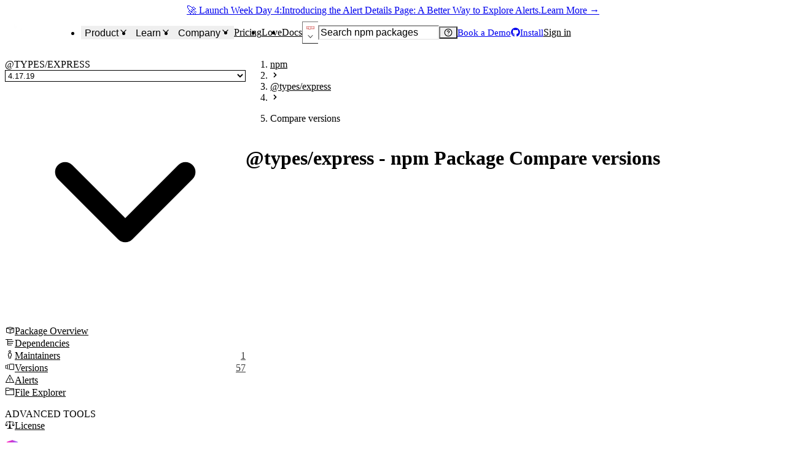

--- FILE ---
content_type: application/javascript; charset=UTF-8
request_url: https://socket.dev/_next/static/chunks/9b26b543-bec943551d499b37.js
body_size: -301
content:
try{!function(){var t="undefined"!=typeof window?window:"undefined"!=typeof global?global:"undefined"!=typeof globalThis?globalThis:"undefined"!=typeof self?self:{},e=(new t.Error).stack;e&&(t._sentryDebugIds=t._sentryDebugIds||{},t._sentryDebugIds[e]="5de46648-711c-4904-bd04-ff46ebb32ead",t._sentryDebugIdIdentifier="sentry-dbid-5de46648-711c-4904-bd04-ff46ebb32ead")}()}catch(t){}"use strict";(self.webpackChunk_N_E=self.webpackChunk_N_E||[]).push([[3058],{5782:(t,e,n)=>{n.d(e,{Fc1:()=>k,GRk:()=>h,HSs:()=>o,IV3:()=>l,P2v:()=>d,T20:()=>r,Vks:()=>u,W5D:()=>s,fLJ:()=>a,ikl:()=>c});var i=n(62517);function r(t){return(0,i.k5)({tag:"svg",attr:{viewBox:"0 0 512 512"},child:[{tag:"circle",attr:{cx:"256",cy:"256",r:"208",fill:"none",strokeLinecap:"round",strokeLinejoin:"round",strokeWidth:"32"},child:[]},{tag:"circle",attr:{cx:"256",cy:"256",r:"80",fill:"none",strokeLinecap:"round",strokeLinejoin:"round",strokeWidth:"32"},child:[]},{tag:"path",attr:{fill:"none",strokeLinecap:"round",strokeLinejoin:"round",strokeWidth:"32",d:"m208 54 8 132m80 0 8-132m-96 404 8-132m80 0 8 132m154-250-132 8m0 80 132 8M54 208l132 8m0 80-132 8"},child:[]}]})(t)}function a(t){return(0,i.k5)({tag:"svg",attr:{viewBox:"0 0 512 512"},child:[{tag:"path",attr:{fill:"none",strokeLinecap:"round",strokeMiterlimit:"10",strokeWidth:"48",d:"M256 256s-48-96-126-96c-54.12 0-98 43-98 96s43.88 96 98 96c30 0 56.45-13.18 78-32m48-64s48 96 126 96c54.12 0 98-43 98-96s-43.88-96-98-96c-29.37 0-56.66 13.75-78 32"},child:[]}]})(t)}function o(t){return(0,i.k5)({tag:"svg",attr:{viewBox:"0 0 512 512"},child:[{tag:"path",attr:{fill:"none",strokeLinecap:"round",strokeLinejoin:"round",strokeWidth:"32",d:"M304 336v40a40 40 0 0 1-40 40H104a40 40 0 0 1-40-40V136a40 40 0 0 1 40-40h152c22.09 0 48 17.91 48 40v40m64 160 80-80-80-80m-192 80h256"},child:[]}]})(t)}function d(t){return(0,i.k5)({tag:"svg",attr:{viewBox:"0 0 512 512"},child:[{tag:"path",attr:{fill:"none",strokeLinecap:"round",strokeLinejoin:"round",strokeWidth:"32",d:"M427.68 351.43C402 320 383.87 304 383.87 217.35 383.87 138 343.35 109.73 310 96c-4.43-1.82-8.6-6-9.95-10.55C294.2 65.54 277.8 48 256 48s-38.21 17.55-44 37.47c-1.35 4.6-5.52 8.71-9.95 10.53-33.39 13.75-73.87 41.92-73.87 121.35C128.13 304 110 320 84.32 351.43 73.68 364.45 83 384 101.61 384h308.88c18.51 0 27.77-19.61 17.19-32.57zM320 384v16a64 64 0 0 1-128 0v-16"},child:[]}]})(t)}function l(t){return(0,i.k5)({tag:"svg",attr:{viewBox:"0 0 512 512"},child:[{tag:"path",attr:{fill:"none",strokeLinecap:"round",strokeLinejoin:"round",strokeWidth:"32",d:"M402 168c-2.93 40.67-33.1 72-66 72s-63.12-31.32-66-72c-3-42.31 26.37-72 66-72s69 30.46 66 72z"},child:[]},{tag:"path",attr:{fill:"none",strokeMiterlimit:"10",strokeWidth:"32",d:"M336 304c-65.17 0-127.84 32.37-143.54 95.41-2.08 8.34 3.15 16.59 11.72 16.59h263.65c8.57 0 13.77-8.25 11.72-16.59C463.85 335.36 401.18 304 336 304z"},child:[]},{tag:"path",attr:{fill:"none",strokeLinecap:"round",strokeLinejoin:"round",strokeWidth:"32",d:"M200 185.94c-2.34 32.48-26.72 58.06-53 58.06s-50.7-25.57-53-58.06C91.61 152.15 115.34 128 147 128s55.39 24.77 53 57.94z"},child:[]},{tag:"path",attr:{fill:"none",strokeLinecap:"round",strokeMiterlimit:"10",strokeWidth:"32",d:"M206 306c-18.05-8.27-37.93-11.45-59-11.45-52 0-102.1 25.85-114.65 76.2-1.65 6.66 2.53 13.25 9.37 13.25H154"},child:[]}]})(t)}function c(t){return(0,i.k5)({tag:"svg",attr:{viewBox:"0 0 512 512"},child:[{tag:"circle",attr:{cx:"256",cy:"256",r:"48"},child:[]},{tag:"path",attr:{d:"m470.39 300-.47-.38-31.56-24.75a16.11 16.11 0 0 1-6.1-13.33v-11.56a16 16 0 0 1 6.11-13.22L469.92 212l.47-.38a26.68 26.68 0 0 0 5.9-34.06l-42.71-73.9a1.59 1.59 0 0 1-.13-.22A26.86 26.86 0 0 0 401 92.14l-.35.13-37.1 14.93a15.94 15.94 0 0 1-14.47-1.29q-4.92-3.1-10-5.86a15.94 15.94 0 0 1-8.19-11.82l-5.59-39.59-.12-.72A27.22 27.22 0 0 0 298.76 26h-85.52a26.92 26.92 0 0 0-26.45 22.39l-.09.56-5.57 39.67a16 16 0 0 1-8.13 11.82 175.21 175.21 0 0 0-10 5.82 15.92 15.92 0 0 1-14.43 1.27l-37.13-15-.35-.14a26.87 26.87 0 0 0-32.48 11.34l-.13.22-42.77 73.95a26.71 26.71 0 0 0 5.9 34.1l.47.38 31.56 24.75a16.11 16.11 0 0 1 6.1 13.33v11.56a16 16 0 0 1-6.11 13.22L42.08 300l-.47.38a26.68 26.68 0 0 0-5.9 34.06l42.71 73.9a1.59 1.59 0 0 1 .13.22 26.86 26.86 0 0 0 32.45 11.3l.35-.13 37.07-14.93a15.94 15.94 0 0 1 14.47 1.29q4.92 3.11 10 5.86a15.94 15.94 0 0 1 8.19 11.82l5.56 39.59.12.72A27.22 27.22 0 0 0 213.24 486h85.52a26.92 26.92 0 0 0 26.45-22.39l.09-.56 5.57-39.67a16 16 0 0 1 8.18-11.82c3.42-1.84 6.76-3.79 10-5.82a15.92 15.92 0 0 1 14.43-1.27l37.13 14.95.35.14a26.85 26.85 0 0 0 32.48-11.34 2.53 2.53 0 0 1 .13-.22l42.71-73.89a26.7 26.7 0 0 0-5.89-34.11zm-134.48-40.24a80 80 0 1 1-83.66-83.67 80.21 80.21 0 0 1 83.66 83.67z"},child:[]}]})(t)}function s(t){return(0,i.k5)({tag:"svg",attr:{viewBox:"0 0 512 512"},child:[{tag:"path",attr:{d:"M416 464H96a48.05 48.05 0 0 1-48-48V96a48.05 48.05 0 0 1 48-48h320a48.05 48.05 0 0 1 48 48v320a48.05 48.05 0 0 1-48 48z"},child:[]}]})(t)}function h(t){return(0,i.k5)({tag:"svg",attr:{viewBox:"0 0 512 512"},child:[{tag:"path",attr:{fill:"none",strokeLinecap:"round",strokeLinejoin:"round",strokeWidth:"32",d:"M352 368h112V256"},child:[]},{tag:"path",attr:{fill:"none",strokeLinecap:"round",strokeLinejoin:"round",strokeWidth:"32",d:"m48 144 121.37 121.37a32 32 0 0 0 45.26 0l50.74-50.74a32 32 0 0 1 45.26 0L448 352"},child:[]}]})(t)}function k(t){return(0,i.k5)({tag:"svg",attr:{viewBox:"0 0 512 512"},child:[{tag:"path",attr:{fill:"none",strokeLinecap:"round",strokeLinejoin:"round",strokeWidth:"32",d:"M352 144h112v112"},child:[]},{tag:"path",attr:{fill:"none",strokeLinecap:"round",strokeLinejoin:"round",strokeWidth:"32",d:"m48 368 121.37-121.37a32 32 0 0 1 45.26 0l50.74 50.74a32 32 0 0 0 45.26 0L448 160"},child:[]}]})(t)}function u(t){return(0,i.k5)({tag:"svg",attr:{viewBox:"0 0 512 512"},child:[{tag:"path",attr:{d:"M464 464H48a16 16 0 0 1-14.07-23.62l208-384a16 16 0 0 1 28.14 0l208 384A16 16 0 0 1 464 464z"},child:[]}]})(t)}}}]);
//# sourceMappingURL=9b26b543-bec943551d499b37.js.map

--- FILE ---
content_type: application/javascript; charset=UTF-8
request_url: https://socket.dev/_next/static/chunks/803-483712cef856bba6.js
body_size: 27103
content:
try{!function(){var e="undefined"!=typeof window?window:"undefined"!=typeof global?global:"undefined"!=typeof globalThis?globalThis:"undefined"!=typeof self?self:{},t=(new e.Error).stack;t&&(e._sentryDebugIds=e._sentryDebugIds||{},e._sentryDebugIds[t]="546ea028-b1d0-41b8-8bd1-663a14b14c2f",e._sentryDebugIdIdentifier="sentry-dbid-546ea028-b1d0-41b8-8bd1-663a14b14c2f")}()}catch(e){}"use strict";(self.webpackChunk_N_E=self.webpackChunk_N_E||[]).push([[803],{12835:(e,t,l)=>{l.d(t,{Kn:()=>L,Pf:()=>f,St:()=>p,Vg:()=>h,W7:()=>x,Yx:()=>d,m3:()=>c,vx:()=>n});var r=l(72548),a=l(6152),s=l(28190),o=l(65397),i=l(98815),C=l(24445);let n=(0,a.forwardRef)(function(e,t){let{colorPalette:l,size:a,variant:o,disabled:i,...n}=e;return(0,r.jsx)(s.$,{asChild:!0,...{colorPalette:l,size:a,variant:o,disabled:i},disabled:i,children:(0,r.jsx)(C.Cg,{ref:t,...n})})}),c=(0,a.forwardRef)(function(e,t){let{borderRadius:l,colorPalette:a,size:o,variant:n,...c}=e;return(0,r.jsx)(s.$,{asChild:!0,...{borderRadius:l,colorPalette:a,size:o,variant:n},children:(0,r.jsxs)(C.Cg,{ref:t,...c,children:[e.children,(0,r.jsx)(i.OX,{})]})})}),d=(0,a.forwardRef)(function(e,t){let{borderRadius:l,colorPalette:a,size:i,variant:n,...c}=e,d=(0,o.v)({colorPalette:"gray"},{borderRadius:l,colorPalette:a,size:i});return(0,r.jsx)(s.$,{asChild:!0,...d,variant:"ghost",focusRingOffset:"0px",children:(0,r.jsx)(C.Rm,{ref:t,...c,children:e.children})})}),f=(0,a.forwardRef)(function(e,t){let{borderRadius:l,colorPalette:a,shadow:s,size:n,...c}=e,d=(0,o.v)({colorPalette:"gray"},{borderRadius:l,colorPalette:a,shadow:s,size:n});return(0,r.jsx)(i.rp,{asChild:!0,...d,children:(0,r.jsx)(C.Cg,{ref:t,...c,children:e.children})})}),p=(0,a.forwardRef)(function(e,t){let{borderRadius:l,colorPalette:a,shadow:s,size:n,...c}=e,d=(0,o.v)({colorPalette:"gray"},{borderRadius:l,colorPalette:a,shadow:s,size:n});return(0,r.jsx)(i.rp,{asChild:!0,...d,children:(0,r.jsxs)(C.Cg,{ref:t,...c,children:[e.children,(0,r.jsx)(i.OX,{})]})})}),h=(0,a.forwardRef)(function(e,t){let{borderRadius:l,colorPalette:a,size:s,...n}=e,c=(0,o.v)({colorPalette:"purple"},{borderRadius:l,colorPalette:a,size:s});return(0,r.jsx)(i.jn,{asChild:!0,...c,children:(0,r.jsx)(C.Cg,{ref:t,...n,children:e.children})})}),L=(0,a.forwardRef)(function(e,t){let{borderRadius:l,colorPalette:a,size:s,...n}=e,c=(0,o.v)({colorPalette:"purple"},{borderRadius:l,colorPalette:a,size:s});return(0,r.jsx)(i.jn,{asChild:!0,...c,children:(0,r.jsxs)(C.Cg,{ref:t,...n,children:[e.children,(0,r.jsx)(i.OX,{})]})})}),x=(0,a.forwardRef)(function(e,t){let{borderRadius:l,colorPalette:a,size:s,...n}=e,c=(0,o.v)({colorPalette:"purple"},{borderRadius:l,colorPalette:a,size:s});return(0,r.jsx)(i.v7,{asChild:!0,...c,children:(0,r.jsxs)(C.Cg,{ref:t,...n,children:[e.children,(0,r.jsx)(i.OX,{})]})})})},17689:(e,t,l)=>{var r,a=Object.defineProperty,s=Object.getOwnPropertyDescriptor,o=Object.getOwnPropertyNames,i=Object.prototype.hasOwnProperty,C={},n={AnalyticsEventType:()=>p,UTM_PARAMS:()=>f,isAnalyticsEventType:()=>h};for(var c in n)a(C,c,{get:n[c],enumerable:!0});e.exports=((e,t,l,r)=>{if(t&&"object"==typeof t||"function"==typeof t)for(let l of o(t))i.call(e,l)||void 0===l||a(e,l,{get:()=>t[l],enumerable:!(r=s(t,l))||r.enumerable});return e})(a({},"__esModule",{value:!0}),C);var d=l(40796);let f=["utm_source","utm_medium","utm_campaign","utm_content","utm_term"];var p=((r=p||{}).BookDemo="bookDemo",r.CreateUser="createUser",r.ContactForm="contactForm",r.GithubAppInstallation="githubAppInstallation",r.LinkAccount="linkAccount",r.SignIn="signIn",r.SignOut="signOut",r.Subscribe="subscribe",r.VerifiedEmail="verifiedEmail",r.PageView="pageview",r.SignUp="signUpClick",r.InstallPWA="install",r.FrontpageClick="frontpage_click",r.UpgradePlan="upgrade_plan",r.UpgradeToTeamPlan="upgrade_to_team_plan",r.UpgradeToBusinessPlan="upgrade_to_business_plan",r.UpgradeToEnterprisePlan="upgrade_to_enterprise_plan",r.SubmitUpgradeForm="submit_upgrade_form",r.UserPreference="user_preference",r.AbstractView="abstract_view",r.ExportPDF="export_pdf",r.ExportCSV="export_csv",r.ExportCycloneDXManifest="export_cyclonedx_manifest",r.ExportOpenVEXDocument="export_openvex_document",r.FeedbackSend="feedback_send",r.Rescan="rescan",r.AlertTableSearch="alert_table_search",r.AlertTableGroupBy="alert_table_group_by",r.AlertTableFiltersUpdate="alert_table_filters_update",r.AlertTableFiltersClear="alert_table_filters_clear",r.AlertTableCustomTabDraft="alert_table_custom_tab_draft",r.AlertTableCustomTabDraftCancel="alert_table_custom_tab_draft_cancel",r.AlertTableCustomTabCreate="alert_table_custom_tab_create",r.AlertTableCustomTabSave="alert_table_custom_tab_save",r.AlertTableCustomTabRenameStart="alert_table_custom_tab_rename_start",r.AlertTableCustomTabRenameSubmit="alert_table_custom_tab_rename_submit",r.AlertTableCustomTabDuplicate="alert_table_custom_tab_duplicate",r.AlertTableTriageChange="alert_table_triage_change",r.AlertTableLoadMore="alert_table_load_more",r.AlertTableInsightsOpen="alert_table_insights_open",r.AlertTableInsightsClose="alert_table_insights_close",r.AlertModalTriageChange="alert_modal_triage_change",r.SecurityPolicyPresetSelect="security_policy_preset_select",r.SecurityPolicyOverrideSet="security_policy_override_set",r.LicensePolicySetupAnswer="license_policy_setup_answer",r.LicensePolicyLicensesToggle="license_policy_licenses_toggle",r.FullScansTableSearch="full_scans_table_search",r.FullScansTableFiltersUpdate="full_scans_table_filters_update",r.FullScansTableFiltersClear="full_scans_table_filters_clear",r.FullScansTableLoadMore="full_scans_table_load_more",r.FullScanCreateStart="full_scan_create_start",r.FullScanCreateSuccess="full_scan_create_success",r.FullScanCreateError="full_scan_create_error",r.DependenciesTableSearch="dependencies_table_search",r.DependenciesTableFiltersUpdate="dependencies_table_filters_update",r.DependenciesTableFiltersClear="dependencies_table_filters_clear",r.DependenciesTableGroupBy="dependencies_table_group_by",r.DependenciesTableDownloadAttribution="dependencies_table_download_attribution",r.RepositoriesTableSearch="repositories_table_search",r.RepositoriesTableFiltersUpdate="repositories_table_filters_update",r.RepositoriesTableFiltersClear="repositories_table_filters_clear",r.RepoLabelAssociate="repo_label_associate",r.RepoLabelDisassociate="repo_label_disassociate",r.RepoLabelRename="repo_label_rename",r.RepoLabelsTableSearch="repo_labels_table_search",r.RepoLabelsTableCreateLabel="repo_labels_table_create_label",r.RepoLabelsTableDeleteLabel="repo_labels_table_delete_label",r.RepoLabelsTableAddLabel="repo_labels_table_add_label",r.RepoLabelsTableRemoveLabel="repo_labels_table_remove_label",r.RepoLabelsTableCreatePolicy="repo_labels_table_create_policy",r.RepoLabelsTableDeletePolicy="repo_labels_table_delete_policy",r.PRStoryTableColumnToggle="pr_story_table_column_toggle",r.PRStoryTableFiltersUpdate="pr_story_table_filters_update",r.PRStoryTableFiltersClear="pr_story_table_filters_clear",r.AlertTicketingDialogOpen="alert_ticketing_dialog_open",r.AlertTicketingConnectToJira="alert_ticketing_connect_to_jira",r.AlertTicketingConnectToJiraSuccess="alert_ticketing_connect_to_jira_success",r.AlertTicketingConnectToJiraError="alert_ticketing_connect_to_jira_error",r.AlertTicketingDisconnectFromJira="alert_ticketing_disconnect_from_jira",r.AlertTicketingCreateTicket="alert_ticketing_create_ticket",r.AlertTicketingCreateTicketSuccess="alert_ticketing_create_ticket_success",r.AlertTicketingCreateTicketError="alert_ticketing_create_ticket_error",r);function h(e){return(0,d.enumValues)(p).includes(e)}},24445:(e,t,l)=>{l.d(t,{Cg:()=>d,N_:()=>c,Rm:()=>f});var r=l(72548),a=l(6152),s=l(83138),o=l(18699),i=l.n(o);let C="http://example.com:9999",n={color:"link",fontWeight:"500",textDecoration:"underline"},c=(0,a.forwardRef)(function({as:e,href:t="#",isExternal:l,nextLinkProps:a,children:o,rel:c,unstyled:d=!1,...f},p){null==l&&(l=function(e){try{let t=new URL(e,C);return t.origin!==C&&["http:","https:"].includes(t.protocol)}catch{return!0}}(t.toString()));let h=e??s.N;if(!l)return(0,r.jsx)(h,{rel:c,...d?{}:n,...f,ref:p,asChild:!0,children:(0,r.jsx)(i(),{href:t,...a,children:o})});{let e=c?.replace(/\s\s+/g," ").trim(),l=Array.from(new Set([...e?e.split(" "):[],"noopener","noreferrer"])).join(" ");return(0,r.jsx)(h,{href:t,isExternal:!0,rel:l,...d?{}:n,...f,ref:p,children:o})}}),d=(0,a.forwardRef)(function(e,t){return(0,r.jsx)(c,{...e,unstyled:!0,ref:t})}),f=(0,a.forwardRef)(function(e,t){return(0,r.jsx)(c,{unstyled:!0,_hover:{textDecoration:"underline"},...e,ref:t})})},27811:(e,t,l)=>{l.d(t,{J:()=>i});var r=l(72548),a=l(6152),s=l(14046),o=l(37520);let i=a.forwardRef(function(e,t){return(0,r.jsx)(s.K,{variant:"ghost",colorPalette:"gray","aria-label":"Close",ref:t,...e,children:e.children??(0,r.jsx)(o.SXS,{})})})},41237:(e,t,l)=>{l.d(t,{A:()=>f});var r=l(72548),a=l(6152),s=l(9208),o=l(84592),i=l(37520),C=l(74673),n=l(99317),c=l(60004);let d={actions:e=>(0,r.jsxs)(n.B.svg,{xmlns:"http://www.w3.org/2000/svg",viewBox:"0 0 128 128",...e,children:[(0,r.jsx)("path",{fill:"#2088ff",d:"M26.666 0C11.97 0 0 11.97 0 26.666c0 12.87 9.181 23.651 21.334 26.13v37.87c0 11.77 9.68 21.334 21.332 21.334h.195c1.302 9.023 9.1 16 18.473 16C71.612 128 80 119.612 80 109.334s-8.388-18.668-18.666-18.668c-9.372 0-17.17 6.977-18.473 16h-.195c-8.737 0-16-7.152-16-16V63.779a18.514 18.514 0 0 0 13.24 5.555h2.955c1.303 9.023 9.1 16 18.473 16 9.372 0 17.169-6.977 18.47-16h11.057c1.303 9.023 9.1 16 18.473 16 10.278 0 18.666-8.39 18.666-18.668C128 56.388 119.612 48 109.334 48c-9.373 0-17.171 6.977-18.473 16H79.805c-1.301-9.023-9.098-16-18.471-16s-17.171 6.977-18.473 16h-2.955c-6.433 0-11.793-4.589-12.988-10.672 14.58-.136 26.416-12.05 26.416-26.662C53.334 11.97 41.362 0 26.666 0zm0 5.334A21.292 21.292 0 0 1 48 26.666 21.294 21.294 0 0 1 26.666 48 21.292 21.292 0 0 1 5.334 26.666 21.29 21.29 0 0 1 26.666 5.334zm-5.215 7.541C18.67 12.889 16 15.123 16 18.166v17.043c0 4.043 4.709 6.663 8.145 4.533l13.634-8.455c3.257-2.02 3.274-7.002.032-9.045l-13.635-8.59a5.024 5.024 0 0 0-2.725-.777zm-.117 5.291 13.635 8.588-13.635 8.455V18.166zm40 35.168a13.29 13.29 0 0 1 13.332 13.332A13.293 13.293 0 0 1 61.334 80 13.294 13.294 0 0 1 48 66.666a13.293 13.293 0 0 1 13.334-13.332zm48 0a13.29 13.29 0 0 1 13.332 13.332A13.293 13.293 0 0 1 109.334 80 13.294 13.294 0 0 1 96 66.666a13.293 13.293 0 0 1 13.334-13.332zm-42.568 6.951a2.667 2.667 0 0 0-1.887.78l-6.3 6.294-2.093-2.084a2.667 2.667 0 0 0-3.771.006 2.667 2.667 0 0 0 .008 3.772l3.974 3.96a2.667 2.667 0 0 0 3.766-.001l8.185-8.174a2.667 2.667 0 0 0 .002-3.772 2.667 2.667 0 0 0-1.884-.78zm48 0a2.667 2.667 0 0 0-1.887.78l-6.3 6.294-2.093-2.084a2.667 2.667 0 0 0-3.771.006 2.667 2.667 0 0 0 .008 3.772l3.974 3.96a2.667 2.667 0 0 0 3.766-.001l8.185-8.174a2.667 2.667 0 0 0 .002-3.772 2.667 2.667 0 0 0-1.884-.78zM61.334 96a13.293 13.293 0 0 1 13.332 13.334 13.29 13.29 0 0 1-13.332 13.332A13.293 13.293 0 0 1 48 109.334 13.294 13.294 0 0 1 61.334 96zM56 105.334c-2.193 0-4 1.807-4 4 0 2.195 1.808 4 4 4s4-1.805 4-4c0-2.193-1.807-4-4-4zm10.666 0c-2.193 0-4 1.807-4 4 0 2.195 1.808 4 4 4s4-1.805 4-4c0-2.193-1.807-4-4-4zM56 108c.75 0 1.334.585 1.334 1.334 0 .753-.583 1.332-1.334 1.332-.75 0-1.334-.58-1.334-1.332 0-.75.585-1.334 1.334-1.334zm10.666 0c.75 0 1.334.585 1.334 1.334 0 .753-.583 1.332-1.334 1.332-.75 0-1.332-.58-1.332-1.332 0-.75.583-1.334 1.332-1.334z"}),(0,r.jsx)("path",{fill:"#79b8ff",d:"M109.334 90.666c-9.383 0-17.188 6.993-18.477 16.031a2.667 2.667 0 0 0-.265-.011l-2.7.09a2.667 2.667 0 0 0-2.578 2.751 2.667 2.667 0 0 0 2.752 2.578l2.7-.087a2.667 2.667 0 0 0 .097-.006C92.17 121.029 99.965 128 109.334 128c10.278 0 18.666-8.388 18.666-18.666s-8.388-18.668-18.666-18.668zm0 5.334a13.293 13.293 0 0 1 13.332 13.334 13.29 13.29 0 0 1-13.332 13.332A13.293 13.293 0 0 1 96 109.334 13.294 13.294 0 0 1 109.334 96z"})]}),cargo:e=>(0,r.jsx)(n.B.svg,{version:"1.1",xmlns:"http://www.w3.org/2000/svg",width:"16.000002",height:"17.819786",viewBox:"0 0 0.64000008 0.71279144",xmlnsXlink:"http://www.w3.org/1999/xlink",...e,children:(0,r.jsxs)("g",{id:"g1099",transform:"scale(0.02468184)",children:[(0,r.jsx)("path",{d:"m 10.961,27.840186 -0.007,-0.457 12.926,-5.511 2.038,0.288 -0.012,0.385 -12.942,6.334 z",style:{fill:"#977753"},id:"path2"}),(0,r.jsx)("path",{d:"m 10.968,27.388186 12.912,-5.877 2.05,0.663 -12.966,6.264 z",style:{fill:"#7a552c"},id:"path4"}),(0,r.jsx)("path",{d:"m 10.958,25.951186 2.01,1.086 v 1.416 l -2.01,-1.086 z",style:{fill:"#886947"},id:"path6"}),(0,r.jsx)("path",{d:"m 25.839,20.786186 -1.521,0.766 v 1.416 l 1.521,-0.766 z",style:{fill:"#9a7246"},id:"path8"}),(0,r.jsx)("path",{d:"m 16.878,23.072186 2.01,1.086 v 1.416 l -2.01,-1.086 z",style:{fill:"#694a27"},id:"path10"}),(0,r.jsx)("path",{d:"m 20.408,23.393186 -1.521,0.766 v 1.416 l 1.521,-0.766 z",style:{fill:"#9a7246"},id:"path12"}),(0,r.jsx)("path",{d:"m 5.422,25.070186 -0.007,-0.4 12.925,-5.514 2.038,0.288 -0.012,0.385 -12.942,6.28 z",style:{fill:"#715a40"},id:"path14"}),(0,r.jsx)("path",{d:"m 5.419,23.235186 2.009,1.086 v 1.416 l -2.01,-1.086 v -1.416 z",style:{fill:"#886947"},id:"path16"}),(0,r.jsx)("path",{d:"m 8.949,23.555186 -1.521,0.766 v 1.416 l 1.521,-0.766 z",style:{fill:"#6d471e"},id:"path18"}),(0,r.jsx)("path",{d:"m 0.154,22.409186 -0.007,-0.349 12.926,-5.511 2.038,0.288 -0.011,0.384 -12.944,6.227 z",style:{fill:"#7a5f41"},id:"path20"}),(0,r.jsx)("path",{d:"m 0.151,20.629186 2.01,1.086 v 1.416 l -2.01,-1.086 z",style:{fill:"#886947"},id:"path22"}),(0,r.jsx)("path",{d:"m 3.681,20.949186 -1.521,0.766 v 1.416 l 1.521,-0.766 z",style:{fill:"#6d471e"},id:"path24"}),(0,r.jsx)("path",{d:"m 0.045,20.943186 -0.007,-0.282 c 0,0 2.539,-0.09 1.689,0.115 1.053,-0.663 11.155,-4.555 11.155,-4.555 l 12.961,4.44 0.062,0.279 -12.942,6.09 z",style:{fill:"#977753"},id:"path26"}),(0,r.jsx)("path",{d:"m 0,20.681186 12.966,-4.519 12.963,4.519 -12.965,6.019 z",style:{fill:"#c69c6d"},id:"path28"}),(0,r.jsx)("path",{d:"m 13.072,4.9611861 -6.2,-2.481 v 8.1229999 l 6.2,2.522 z",style:{fill:"#e5ac3d",stroke:"#73561f",strokeWidth:"0.0543092px",strokeMiterlimit:"10"},id:"path30"}),(0,r.jsx)("path",{d:"m 13.031,4.9951861 6.115,-2.435 L 13,0.02918612 6.859,2.4961861 Z",style:{fill:"#e3b04e",stroke:"#73561f",strokeWidth:"0.0540708px",strokeMiterlimit:"10"},id:"path32"}),(0,r.jsx)("path",{d:"m 19.209,15.430186 6.2,-2.481 v 7.311 l -6.2,2.878 z",style:{fill:"#e5ac3d",stroke:"#73561f",strokeWidth:"0.0543092px",strokeMiterlimit:"10"},id:"path36"}),(0,r.jsx)("path",{d:"m 19.2,7.4551861 6.2,-2.415 v 7.9059999 l -6.2,2.509 z",style:{fill:"#e5ac3d",stroke:"#73561f",strokeWidth:"0.0543092px",strokeMiterlimit:"10"},id:"path38"}),(0,r.jsx)("path",{d:"m 19.133,7.4401861 -6.033,-2.562 6.062,-2.274 6.2,2.4 z",style:{fill:"#e3b04e",stroke:"#73561f",strokeWidth:"0.0543092px",strokeMiterlimit:"10"},id:"path40"}),(0,r.jsx)("path",{d:"m 6.772,15.413186 -6.2,-2.392 v 7.375 l 6.2,2.847 z",style:{fill:"#e5ac3d",stroke:"#73561f",strokeWidth:"0.0543092px",strokeMiterlimit:"10"},id:"path42"}),(0,r.jsx)("path",{d:"m 6.756,15.465186 6.2,-2.417 -6.2,-2.465 -6.2,2.4 z",style:{fill:"#e3b04e",stroke:"#73561f",strokeWidth:"0.0543092px",strokeMiterlimit:"10"},id:"path44"}),(0,r.jsx)("line",{x1:"3.6520002",y1:"14.204186",x2:"9.8479996",y2:"11.737186",style:{fill:"none",stroke:"#73561f",strokeWidth:"0.0543092px",strokeMiterlimit:"10"},id:"line46"}),(0,r.jsx)("path",{d:"m 13,17.979186 -6.2,-2.464 v 7.715 l 6.2,2.957 z",style:{fill:"#e5ac3d",stroke:"#73561f",strokeWidth:"0.0543092px",strokeMiterlimit:"10"},id:"path48"}),(0,r.jsx)("path",{d:"m 12.95,18.050186 6.255,-2.481 v 7.661 l -6.255,2.957 z",style:{fill:"#e5ac3d",stroke:"#73561f",strokeWidth:"0.0543092px",strokeMiterlimit:"10"},id:"path50"}),(0,r.jsx)("path",{d:"m 12.964,9.8681861 6.2,-2.446 v 8.1599999 l -6.2,2.485 z",style:{fill:"#e5ac3d",stroke:"#73561f",strokeWidth:"0.0543092px",strokeMiterlimit:"10"},id:"path52"}),(0,r.jsx)("path",{d:"m 12.964,9.8491861 -6.2,-2.481 v 8.1229999 l 6.2,2.522 z",style:{fill:"#e5ac3d",stroke:"#73561f",strokeWidth:"0.0543092px",strokeMiterlimit:"10"},id:"path54"}),(0,r.jsx)("path",{d:"m 12.977,9.8291861 6.169,-2.435 -6.2,-2.531 -6.2,2.467 z",style:{fill:"#e3b04e",stroke:"#73561f",strokeWidth:"0.0543092px",strokeMiterlimit:"10"},id:"path56"}),(0,r.jsx)("line",{x1:"9.5199995",y1:"8.4701862",x2:"15.716001",y2:"6.0031862",style:{fill:"none",stroke:"#73561f",strokeWidth:"0.0543092px",strokeMiterlimit:"10"},id:"line58"}),(0,r.jsx)("line",{x1:"9.7369995",y1:"3.691186",x2:"15.933",y2:"1.2241862",style:{fill:"none",stroke:"#73561f",strokeWidth:"0.0543092px",strokeMiterlimit:"10"},id:"line60"}),(0,r.jsx)("line",{x1:"16.511002",y1:"3.6071858",x2:"22.827002",y2:"6.0541859",style:{fill:"none",stroke:"#73561f",strokeWidth:"0.0543092px",strokeMiterlimit:"10"},id:"line62"}),(0,r.jsx)("polygon",{points:"18.301,7.395 12.061,9.879 13.543,10.472 19.739,8.006 ",style:{opacity:.3,fill:"#ffffff",stroke:"#73561f",strokeWidth:"0.0474122px",strokeMiterlimit:"10"},id:"polygon64",transform:"translate(-3.3,-1.6788139)"}),(0,r.jsx)("polygon",{points:"18.573,2.616 12.333,5.1 13.815,5.693 20.01,3.227 ",style:{opacity:.3,fill:"#ffffff",stroke:"#73561f",strokeWidth:"0.0474122px",strokeMiterlimit:"10"},id:"polygon66",transform:"translate(-3.3,-1.6788139)"}),(0,r.jsx)("polygon",{points:"6.266,15.628 7.747,16.22 10.089,15.288 10.063,14.116 ",style:{opacity:.3,fill:"#ffffff",stroke:"#73561f",strokeWidth:"0.0474122px",strokeMiterlimit:"10"},id:"polygon68",transform:"translate(-3.3,-1.6788139)"}),(0,r.jsx)("polygon",{points:"20.495,5.029 19.156,5.554 25.383,7.967 26.725,7.443 ",style:{opacity:.3,fill:"#ffffff",stroke:"#73561f",strokeWidth:"0.0418619px",strokeMiterlimit:"10"},id:"polygon70",transform:"translate(-3.3,-1.6788139)"}),(0,r.jsx)("polygon",{points:"6.7,17.509 6.751,17.465 6.647,17.424 ",style:{fill:"none"},id:"polygon72",transform:"translate(-3.3,-1.6788139)"}),(0,r.jsx)("polygon",{points:"7.09,17.679 7.155,17.622 7.026,17.571 ",style:{fill:"none"},id:"polygon74",transform:"translate(-3.3,-1.6788139)"}),(0,r.jsx)("polygon",{points:"7.719,16.195 6.266,15.63 6.266,17.275 6.467,17.139 6.647,17.424 6.751,17.465 6.889,17.343 7.026,17.571 7.155,17.622 7.344,17.456 7.582,17.788 7.719,17.841 ",style:{opacity:.3,fill:"#ffffff",stroke:"#73561f",strokeWidth:"0.066615px",strokeMiterlimit:"10"},id:"polygon76",transform:"translate(-3.3,-1.6788139)"}),(0,r.jsx)("polygon",{points:"12.783,6.973 12.833,6.929 12.729,6.888 ",style:{fill:"none"},id:"polygon78",transform:"translate(-3.3,-1.6788139)"}),(0,r.jsx)("polygon",{points:"13.173,7.143 13.238,7.086 13.108,7.035 ",style:{fill:"none"},id:"polygon80",transform:"translate(-3.3,-1.6788139)"}),(0,r.jsx)("polygon",{points:"13.802,5.659 12.348,5.094 12.348,6.739 12.55,6.603 12.729,6.888 12.833,6.929 12.971,6.807 13.108,7.035 13.238,7.086 13.426,6.92 13.665,7.252 13.802,7.305 ",style:{opacity:.3,fill:"#ffffff",stroke:"#73561f",strokeWidth:"0.066615px",strokeMiterlimit:"10"},id:"polygon82",transform:"translate(-3.3,-1.6788139)"}),(0,r.jsx)("polygon",{points:"12.544,11.783 12.594,11.739 12.49,11.699 ",style:{fill:"none"},id:"polygon84",transform:"translate(-3.3,-1.6788139)"}),(0,r.jsx)("polygon",{points:"12.933,11.953 12.998,11.896 12.869,11.846 ",style:{fill:"none"},id:"polygon86",transform:"translate(-3.3,-1.6788139)"}),(0,r.jsx)("polygon",{points:"13.562,10.47 12.109,9.905 12.109,11.55 12.31,11.414 12.49,11.699 12.594,11.739 12.732,11.618 12.869,11.846 12.998,11.896 13.187,11.73 13.425,12.062 13.562,12.115 ",style:{opacity:.3,fill:"#ffffff",stroke:"#73561f",strokeWidth:"0.066615px",strokeMiterlimit:"10"},id:"polygon88",transform:"translate(-3.3,-1.6788139)"}),(0,r.jsx)("polygon",{points:"13.139,16.719 13.089,16.764 13.193,16.803 ",style:{fill:"none"},id:"polygon90",transform:"translate(-3.3,-1.6788139)"}),(0,r.jsx)("polygon",{points:"12.747,16.554 12.682,16.612 12.813,16.661 ",style:{fill:"none"},id:"polygon92",transform:"translate(-3.3,-1.6788139)"}),(0,r.jsx)("polygon",{points:"12.139,18.046 13.6,18.591 13.577,16.946 13.377,17.085 13.193,16.803 13.089,16.764 12.953,16.887 12.813,16.661 12.682,16.612 12.496,16.781 12.253,16.452 12.116,16.401 ",style:{opacity:.3,fill:"#ffffff",stroke:"#73561f",strokeWidth:"0.066615px",strokeMiterlimit:"10"},id:"polygon94",transform:"translate(-3.3,-1.6788139)"}),(0,r.jsx)("polygon",{points:"7.328,21.878 7.278,21.923 7.382,21.962 ",style:{fill:"none"},id:"polygon96",transform:"translate(-3.3,-1.6788139)"}),(0,r.jsx)("polygon",{points:"6.936,21.714 6.871,21.772 7.001,21.82 ",style:{fill:"none"},id:"polygon98",transform:"translate(-3.3,-1.6788139)"}),(0,r.jsx)("polygon",{points:"6.327,23.206 7.719,23.845 7.766,22.105 7.566,22.244 7.382,21.962 7.278,21.923 7.141,22.046 7.001,21.82 6.871,21.772 6.685,21.94 6.442,21.612 6.304,21.56 ",style:{opacity:.3,fill:"#ffffff",stroke:"#73561f",strokeWidth:"0.066615px",strokeMiterlimit:"10"},id:"polygon100",transform:"translate(-3.3,-1.6788139)"}),(0,r.jsx)("polygon",{points:"25.761,14.093 25.812,14.138 25.708,14.178 ",style:{fill:"none"},id:"polygon102",transform:"translate(-3.3,-1.6788139)"}),(0,r.jsx)("polygon",{points:"26.151,13.923 26.216,13.98 26.087,14.031 ",style:{fill:"none"},id:"polygon104",transform:"translate(-3.3,-1.6788139)"}),(0,r.jsx)("polygon",{points:"26.78,15.407 25.327,15.972 25.327,14.327 25.528,14.463 25.708,14.178 25.812,14.138 25.95,14.259 26.087,14.031 26.216,13.98 26.405,14.146 26.643,13.814 26.78,13.761 ",style:{opacity:.3,fill:"#ffffff",stroke:"#73561f",strokeWidth:"0.066615px",strokeMiterlimit:"10"},id:"polygon106",transform:"translate(-3.3,-1.6788139)"}),(0,r.jsx)("polygon",{points:"26.356,9.321 26.307,9.276 26.411,9.237 ",style:{fill:"none"},id:"polygon108",transform:"translate(-3.3,-1.6788139)"}),(0,r.jsx)("polygon",{points:"25.964,9.485 25.9,9.427 26.03,9.379 ",style:{fill:"none"},id:"polygon110",transform:"translate(-3.3,-1.6788139)"}),(0,r.jsx)("polygon",{points:"25.356,7.993 26.817,7.448 26.794,9.093 26.595,8.955 26.411,9.237 26.307,9.276 26.17,9.152 26.03,9.379 25.9,9.427 25.714,9.259 25.471,9.587 25.333,9.639 ",style:{opacity:"0.3",fill:"#ffffff",stroke:"#73561f",strokeWidth:"0.066615px",strokeMiterlimit:"10"},id:"polygon112",transform:"translate(-3.3,-1.6788139)"}),(0,r.jsx)("polygon",{points:"19.428,24.558 19.478,24.602 19.375,24.642 ",style:{fill:"none"},id:"polygon114",transform:"translate(-3.3,-1.6788139)"}),(0,r.jsx)("polygon",{points:"19.818,24.388 19.883,24.445 19.753,24.495 ",style:{fill:"none"},id:"polygon116",transform:"translate(-3.3,-1.6788139)"}),(0,r.jsx)("polygon",{points:"20.447,25.871 18.993,26.545 18.993,24.791 19.195,24.927 19.375,24.642 19.478,24.602 19.617,24.723 19.753,24.495 19.883,24.445 20.072,24.611 20.31,24.279 20.447,24.226 ",style:{opacity:"0.3",fill:"#ffffff",stroke:"#73561f",strokeWidth:"0.066615px",strokeMiterlimit:"10"},id:"polygon118",transform:"translate(-3.3,-1.6788139)"}),(0,r.jsx)("polygon",{points:"20.023,19.948 19.973,19.903 20.078,19.864 ",style:{fill:"none"},id:"polygon120",transform:"translate(-3.3,-1.6788139)"}),(0,r.jsx)("polygon",{points:"19.631,20.113 19.567,20.055 19.697,20.006 ",style:{fill:"none"},id:"polygon122",transform:"translate(-3.3,-1.6788139)"}),(0,r.jsx)("polygon",{points:"19.023,18.62 20.484,18.076 20.461,19.721 20.262,19.582 20.078,19.864 19.973,19.903 19.837,19.78 19.697,20.006 19.567,20.055 19.38,19.886 19.138,20.215 19,20.266 ",style:{opacity:"0.3",fill:"#ffffff",stroke:"#73561f",strokeWidth:"0.066615px",strokeMiterlimit:"10"},id:"polygon124",transform:"translate(-3.3,-1.6788139)"}),(0,r.jsx)("path",{d:"m 18.126,11.811186 -0.172,-0.039 v -0.051 l 0.148,-0.208 a 0.087,0.087 0 0 0 0.018,-0.065 0.035,0.035 0 0 0 -0.037,-0.03 l -0.189,0.006 -0.015,-0.045 0.118,-0.222 a 0.073,0.073 0 0 0 0.007,-0.063 0.037,0.037 0 0 0 -0.045,-0.018 l -0.2,0.051 -0.024,-0.037 0.084,-0.229 a 0.058,0.058 0 0 0 0,-0.058 0.042,0.042 0 0 0 -0.051,-0.006 l -0.2,0.094 -0.032,-0.027 0.047,-0.227 a 0.047,0.047 0 0 0 -0.016,-0.052 0.052,0.052 0 0 0 -0.056,0.007 l -0.2,0.133 -0.039,-0.017 0.007,-0.215 a 0.039,0.039 0 0 0 -0.026,-0.043 0.065,0.065 0 0 0 -0.058,0.02 l -0.184,0.166 -0.045,-0.006 -0.033,-0.2 a 0.036,0.036 0 0 0 -0.036,-0.032 0.08,0.08 0 0 0 -0.057,0.031 l -0.164,0.194 -0.049,0.005 -0.071,-0.168 a 0.036,0.036 0 0 0 -0.044,-0.021 0.094,0.094 0 0 0 -0.055,0.042 l -0.138,0.214 -0.05,0.016 -0.107,-0.135 a 0.041,0.041 0 0 0 -0.05,-0.008 0.1,0.1 0 0 0 -0.05,0.051 l -0.107,0.226 -0.05,0.026 -0.138,-0.1 a 0.05,0.05 0 0 0 -0.055,0 0.109,0.109 0 0 0 -0.044,0.058 l -0.071,0.228 -0.049,0.036 -0.164,-0.054 a 0.062,0.062 0 0 0 -0.057,0.017 0.107,0.107 0 0 0 -0.036,0.063 l -0.033,0.223 -0.045,0.044 -0.184,-0.01 a 0.077,0.077 0 0 0 -0.058,0.029 0.1,0.1 0 0 0 -0.026,0.065 l 0.007,0.209 -0.039,0.05 -0.2,0.035 a 0.092,0.092 0 0 0 -0.056,0.04 0.085,0.085 0 0 0 -0.016,0.065 l 0.046,0.187 -0.032,0.054 -0.2,0.079 a 0.1,0.1 0 0 0 -0.051,0.049 0.07,0.07 0 0 0 0,0.062 l 0.084,0.157 -0.024,0.057 -0.2,0.119 a 0.109,0.109 0 0 0 -0.045,0.057 0.056,0.056 0 0 0 0.007,0.057 l 0.118,0.122 -0.015,0.058 -0.189,0.155 a 0.107,0.107 0 0 0 -0.037,0.062 0.045,0.045 0 0 0 0.018,0.05 l 0.148,0.082 v 0.055 l -0.172,0.185 a 0.1,0.1 0 0 0 -0.028,0.065 0.038,0.038 0 0 0 0.028,0.041 l 0.172,0.039 v 0.051 l -0.148,0.208 a 0.088,0.088 0 0 0 -0.018,0.065 0.035,0.035 0 0 0 0.037,0.03 l 0.189,-0.006 0.015,0.045 -0.118,0.222 a 0.073,0.073 0 0 0 -0.007,0.063 0.037,0.037 0 0 0 0.045,0.018 l 0.2,-0.051 0.024,0.037 -0.084,0.229 a 0.058,0.058 0 0 0 0,0.058 0.042,0.042 0 0 0 0.051,0.006 l 0.2,-0.094 0.032,0.027 -0.046,0.227 a 0.047,0.047 0 0 0 0.016,0.051 0.052,0.052 0 0 0 0.056,-0.007 l 0.2,-0.133 0.039,0.017 -0.007,0.215 a 0.039,0.039 0 0 0 0.026,0.043 0.065,0.065 0 0 0 0.058,-0.02 l 0.184,-0.166 0.045,0.006 0.033,0.2 a 0.035,0.035 0 0 0 0.036,0.032 0.08,0.08 0 0 0 0.057,-0.031 l 0.164,-0.194 0.049,-0.005 0.071,0.168 a 0.036,0.036 0 0 0 0.044,0.02 0.093,0.093 0 0 0 0.055,-0.042 l 0.138,-0.214 0.05,-0.016 0.107,0.135 a 0.041,0.041 0 0 0 0.05,0.008 0.1,0.1 0 0 0 0.05,-0.051 l 0.107,-0.226 0.05,-0.027 0.138,0.1 a 0.05,0.05 0 0 0 0.055,0 0.109,0.109 0 0 0 0.044,-0.058 l 0.071,-0.228 0.049,-0.036 0.164,0.054 a 0.063,0.063 0 0 0 0.057,-0.017 0.107,0.107 0 0 0 0.036,-0.063 l 0.033,-0.223 0.045,-0.044 0.184,0.01 a 0.077,0.077 0 0 0 0.058,-0.029 0.1,0.1 0 0 0 0.026,-0.065 l -0.007,-0.209 0.039,-0.05 0.2,-0.035 a 0.091,0.091 0 0 0 0.056,-0.04 0.085,0.085 0 0 0 0.016,-0.065 l -0.046,-0.187 0.017,-0.053 0.2,-0.079 a 0.1,0.1 0 0 0 0.051,-0.049 0.07,0.07 0 0 0 0,-0.062 l -0.084,-0.157 0.024,-0.057 0.2,-0.119 a 0.108,0.108 0 0 0 0.045,-0.057 0.056,0.056 0 0 0 -0.007,-0.057 l -0.118,-0.122 0.015,-0.058 0.189,-0.155 a 0.107,0.107 0 0 0 0.037,-0.062 0.045,0.045 0 0 0 -0.018,-0.05 l -0.148,-0.082 v -0.055 l 0.172,-0.185 a 0.1,0.1 0 0 0 0.028,-0.065 0.038,0.038 0 0 0 -0.014,-0.039 z m -1.153,1.988 c -0.066,0.013 -0.108,-0.037 -0.094,-0.112 a 0.208,0.208 0 0 1 0.145,-0.16 c 0.066,-0.013 0.108,0.037 0.094,0.112 a 0.209,0.209 0 0 1 -0.145,0.16 z m -0.059,-0.39 a 0.19,0.19 0 0 0 -0.132,0.146 l -0.061,0.325 a 2.252,2.252 0 0 1 -0.619,0.4 1.4,1.4 0 0 1 -0.632,0.123 l -0.061,-0.273 c -0.013,-0.057 -0.072,-0.072 -0.132,-0.033 l -0.252,0.164 a 0.825,0.825 0 0 1 -0.13,-0.106 l 1.226,-0.521 c 0.014,-0.006 0.023,-0.012 0.023,-0.026 v -0.455 c 0,-0.013 -0.009,-0.012 -0.023,-0.006 l -0.359,0.152 v -0.288 l 0.388,-0.165 a 0.161,0.161 0 0 1 0.239,0.115 c 0.015,0.057 0.049,0.249 0.072,0.3 0.023,0.051 0.117,0.172 0.217,0.13 l 0.611,-0.26 0.022,-0.012 c -0.042,0.078 -0.089,0.155 -0.139,0.23 z m -1.7,1.13 c -0.066,0.043 -0.131,0.026 -0.145,-0.037 a 0.2,0.2 0 0 1 0.094,-0.192 c 0.066,-0.043 0.131,-0.026 0.145,0.037 a 0.2,0.2 0 0 1 -0.09,0.192 z m -0.465,-1.779 a 0.18,0.18 0 0 1 -0.062,0.2 c -0.062,0.055 -0.134,0.056 -0.161,0 a 0.18,0.18 0 0 1 0.062,-0.2 c 0.066,-0.051 0.138,-0.053 0.165,0 z m -0.143,0.416 0.263,-0.234 a 0.164,0.164 0 0 0 0.057,-0.178 l -0.054,-0.105 0.213,-0.09 v 1 l -0.429,0.182 a 1.386,1.386 0 0 1 -0.057,-0.407 c 10e-4,-0.052 10e-4,-0.11 0.011,-0.168 z m 1.152,-0.587 v -0.3 l 0.506,-0.215 c 0.026,-0.011 0.185,-0.047 0.185,0.077 0,0.1 -0.122,0.192 -0.222,0.234 l -0.47,0.2 z m 1.84,-0.516 q 0,0.059 0,0.118 l -0.154,0.065 a 0.036,0.036 0 0 0 -0.022,0.036 v 0.074 a 0.31,0.31 0 0 1 -0.176,0.3 c -0.078,0.043 -0.165,0.036 -0.176,-0.01 -0.046,-0.253 -0.123,-0.278 -0.245,-0.327 a 0.984,0.984 0 0 0 0.308,-0.578 0.3,0.3 0 0 0 -0.235,-0.315 0.568,0.568 0 0 0 -0.322,0.026 l -1.592,0.677 a 2.7,2.7 0 0 1 0.84,-0.853 l 0.188,0.127 c 0.042,0.029 0.113,0 0.157,-0.063 l 0.21,-0.3 a 0.938,0.938 0 0 1 1.027,0.33 l -0.144,0.4 c -0.025,0.069 0,0.128 0.057,0.13 l 0.277,0.011 q 0.004,0.073 0.004,0.152 z m -1.591,-1.044 c 0.049,-0.069 0.126,-0.1 0.172,-0.069 0.046,0.031 0.045,0.113 0,0.183 -0.045,0.07 -0.126,0.1 -0.172,0.069 -0.046,-0.031 -0.044,-0.114 0.005,-0.184 z m 1.427,0.6 a 0.191,0.191 0 0 1 0.161,-0.133 c 0.062,0 0.089,0.066 0.062,0.142 a 0.191,0.191 0 0 1 -0.161,0.133 c -0.057,-0.006 -0.085,-0.07 -0.058,-0.15 z",style:{opacity:"0.55"},id:"path126"}),(0,r.jsx)("path",{d:"m 12.014,21.742186 -0.19,-0.195 -0.005,-0.057 0.163,-0.085 a 0.046,0.046 0 0 0 0.02,-0.052 0.112,0.112 0 0 0 -0.041,-0.065 l -0.208,-0.163 -0.016,-0.06 0.13,-0.127 a 0.057,0.057 0 0 0 0.007,-0.06 0.116,0.116 0 0 0 -0.05,-0.06 l -0.22,-0.126 -0.026,-0.06 0.092,-0.165 a 0.07,0.07 0 0 0 -0.005,-0.065 0.111,0.111 0 0 0 -0.057,-0.052 l -0.223,-0.083 -0.035,-0.057 0.051,-0.2 a 0.086,0.086 0 0 0 -0.017,-0.068 0.1,0.1 0 0 0 -0.061,-0.042 l -0.217,-0.038 -0.043,-0.053 0.008,-0.22 a 0.1,0.1 0 0 0 -0.029,-0.068 0.087,0.087 0 0 0 -0.063,-0.031 l -0.2,0.01 -0.049,-0.047 -0.036,-0.234 a 0.111,0.111 0 0 0 -0.039,-0.066 0.071,0.071 0 0 0 -0.063,-0.018 l -0.181,0.056 -0.054,-0.038 -0.078,-0.24 a 0.115,0.115 0 0 0 -0.048,-0.061 0.057,0.057 0 0 0 -0.06,-0.005 l -0.152,0.1 -0.059,-0.026 -0.117,-0.238 a 0.113,0.113 0 0 0 -0.055,-0.054 0.046,0.046 0 0 0 -0.055,0.008 l -0.117,0.142 -0.055,-0.017 -0.152,-0.225 a 0.1,0.1 0 0 0 -0.06,-0.044 0.04,0.04 0 0 0 -0.048,0.021 l -0.078,0.176 -0.054,-0.006 -0.181,-0.2 a 0.089,0.089 0 0 0 -0.063,-0.033 0.038,0.038 0 0 0 -0.039,0.034 l -0.036,0.205 -0.049,0.006 -0.2,-0.175 a 0.074,0.074 0 0 0 -0.063,-0.021 0.041,0.041 0 0 0 -0.029,0.045 l 0.008,0.226 -0.043,0.018 -0.217,-0.14 a 0.06,0.06 0 0 0 -0.061,-0.008 0.048,0.048 0 0 0 -0.017,0.054 l 0.051,0.238 -0.035,0.028 -0.223,-0.1 a 0.048,0.048 0 0 0 -0.057,0.006 0.059,0.059 0 0 0 -0.005,0.061 l 0.092,0.24 -0.026,0.039 -0.22,-0.054 a 0.041,0.041 0 0 0 -0.05,0.019 0.074,0.074 0 0 0 0.007,0.066 l 0.13,0.234 -0.016,0.047 -0.208,-0.007 a 0.038,0.038 0 0 0 -0.041,0.032 0.089,0.089 0 0 0 0.02,0.068 l 0.163,0.219 -0.005,0.053 -0.19,0.04 a 0.04,0.04 0 0 0 -0.031,0.043 0.1,0.1 0 0 0 0.031,0.068 l 0.19,0.195 0.005,0.057 -0.163,0.085 a 0.046,0.046 0 0 0 -0.02,0.052 0.113,0.113 0 0 0 0.041,0.065 l 0.208,0.163 0.016,0.06 -0.13,0.127 a 0.057,0.057 0 0 0 -0.007,0.06 0.116,0.116 0 0 0 0.05,0.06 l 0.22,0.126 0.026,0.06 -0.092,0.165 a 0.071,0.071 0 0 0 0.005,0.065 0.111,0.111 0 0 0 0.057,0.052 l 0.223,0.083 0.035,0.057 -0.051,0.2 a 0.086,0.086 0 0 0 0.017,0.068 0.1,0.1 0 0 0 0.061,0.042 l 0.217,0.038 0.043,0.053 -0.008,0.22 a 0.1,0.1 0 0 0 0.029,0.068 0.087,0.087 0 0 0 0.063,0.031 l 0.2,-0.009 0.049,0.047 0.036,0.234 a 0.111,0.111 0 0 0 0.039,0.066 0.071,0.071 0 0 0 0.063,0.019 l 0.18,-0.056 0.054,0.038 0.078,0.24 a 0.115,0.115 0 0 0 0.048,0.061 0.057,0.057 0 0 0 0.06,0.005 l 0.152,-0.1 0.055,0.028 0.117,0.238 a 0.113,0.113 0 0 0 0.055,0.054 0.047,0.047 0 0 0 0.055,-0.008 l 0.117,-0.142 0.055,0.017 0.152,0.225 a 0.1,0.1 0 0 0 0.06,0.044 0.04,0.04 0 0 0 0.048,-0.021 l 0.078,-0.176 0.054,0.006 0.181,0.2 a 0.09,0.09 0 0 0 0.063,0.033 0.038,0.038 0 0 0 0.039,-0.034 l 0.036,-0.2 0.049,-0.006 0.2,0.175 a 0.074,0.074 0 0 0 0.063,0.021 0.041,0.041 0 0 0 0.029,-0.045 l -0.008,-0.226 0.043,-0.018 0.217,0.14 a 0.059,0.059 0 0 0 0.061,0.008 0.048,0.048 0 0 0 0.017,-0.054 l -0.051,-0.238 0.035,-0.028 0.223,0.1 a 0.048,0.048 0 0 0 0.057,-0.006 0.059,0.059 0 0 0 0.005,-0.061 l -0.092,-0.24 0.026,-0.039 0.22,0.054 a 0.041,0.041 0 0 0 0.05,-0.019 0.073,0.073 0 0 0 -0.007,-0.066 l -0.13,-0.234 0.016,-0.047 0.208,0.007 a 0.038,0.038 0 0 0 0.041,-0.032 0.089,0.089 0 0 0 -0.02,-0.068 l -0.163,-0.219 0.005,-0.053 0.19,-0.04 a 0.04,0.04 0 0 0 0.031,-0.043 0.1,0.1 0 0 0 -0.026,-0.077 z m -1.269,1.054 a 0.21,0.21 0 0 1 -0.1,-0.2 c 0.015,-0.066 0.087,-0.083 0.159,-0.038 a 0.21,0.21 0 0 1 0.1,0.2 c -0.015,0.063 -0.086,0.083 -0.159,0.038 z m -0.064,-0.462 c -0.066,-0.041 -0.131,-0.026 -0.145,0.035 l -0.067,0.287 a 1.619,1.619 0 0 1 -0.681,-0.132 2.516,2.516 0 0 1 -0.7,-0.438 l -0.067,-0.342 a 0.2,0.2 0 0 0 -0.145,-0.153 l -0.277,-0.054 q -0.077,-0.111 -0.143,-0.228 l 1.35,0.552 c 0.015,0.006 0.025,0.008 0.025,-0.006 v -0.477 c 0,-0.014 -0.01,-0.021 -0.025,-0.027 l -0.395,-0.161 v -0.3 l 0.427,0.175 a 0.459,0.459 0 0 1 0.263,0.335 c 0.017,0.074 0.054,0.305 0.08,0.385 a 0.608,0.608 0 0 0 0.239,0.331 l 0.672,0.275 0.024,0.008 a 0.9,0.9 0 0 1 -0.153,0.117 z m -1.867,-0.334 a 0.224,0.224 0 0 1 -0.159,-0.168 c -0.015,-0.079 0.031,-0.132 0.1,-0.118 a 0.225,0.225 0 0 1 0.159,0.168 c 0.019,0.079 -0.027,0.132 -0.1,0.118 z m -0.514,-2.286 c 0.03,0.08 0,0.147 -0.068,0.149 a 0.209,0.209 0 0 1 -0.177,-0.141 c -0.03,-0.08 0,-0.147 0.068,-0.149 a 0.209,0.209 0 0 1 0.177,0.141 z m -0.157,0.309 0.289,-0.01 c 0.062,0 0.09,-0.063 0.062,-0.136 l -0.06,-0.159 0.234,0.1 v 1.055 l -0.472,-0.193 a 1.944,1.944 0 0 1 -0.063,-0.479 1.565,1.565 0 0 1 0.012,-0.18 z m 1.268,0.416 v -0.311 l 0.557,0.228 c 0.029,0.012 0.2,0.116 0.2,0.247 0,0.108 -0.134,0.092 -0.244,0.047 l -0.517,-0.211 z m 2.025,1.108 q 0,0.062 0,0.121 l -0.169,-0.069 c -0.017,-0.007 -0.024,0 -0.024,0.018 v 0.078 c 0,0.183 -0.1,0.181 -0.194,0.154 a 0.311,0.311 0 0 1 -0.194,-0.168 0.953,0.953 0 0 0 -0.269,-0.563 c 0.166,-0.038 0.339,-0.122 0.339,-0.331 a 0.862,0.862 0 0 0 -0.259,-0.542 1.183,1.183 0 0 0 -0.355,-0.262 l -1.752,-0.717 a 1.144,1.144 0 0 1 0.924,-0.144 l 0.207,0.3 c 0.047,0.068 0.124,0.1 0.173,0.075 l 0.231,-0.127 a 2.951,2.951 0 0 1 1.13,1.267 l -0.158,0.293 a 0.169,0.169 0 0 0 0.062,0.187 l 0.3,0.26 q 0.01,0.087 0.01,0.17 z m -1.749,-2.526 c 0.054,-0.029 0.138,0.007 0.19,0.082 0.052,0.075 0.049,0.159 0,0.188 -0.049,0.029 -0.138,-0.007 -0.19,-0.082 -0.052,-0.075 -0.053,-0.156 0,-0.188 z m 1.57,1.905 c 0.03,-0.056 0.109,-0.054 0.177,0 a 0.185,0.185 0 0 1 0.068,0.205 c -0.03,0.056 -0.109,0.054 -0.177,0 a 0.185,0.185 0 0 1 -0.068,-0.202 z",style:{opacity:"0.56"},id:"path128"}),(0,r.jsx)("path",{d:"m 24.538,17.045186 -0.172,-0.039 v -0.051 l 0.148,-0.208 a 0.087,0.087 0 0 0 0.018,-0.065 0.035,0.035 0 0 0 -0.037,-0.03 l -0.189,0.006 -0.015,-0.045 0.118,-0.222 a 0.073,0.073 0 0 0 0.007,-0.063 0.037,0.037 0 0 0 -0.045,-0.018 l -0.2,0.051 -0.03,-0.04 0.084,-0.229 a 0.058,0.058 0 0 0 0,-0.058 0.042,0.042 0 0 0 -0.051,-0.006 l -0.2,0.094 -0.032,-0.027 0.047,-0.227 a 0.047,0.047 0 0 0 -0.016,-0.052 0.052,0.052 0 0 0 -0.056,0.007 l -0.2,0.133 -0.039,-0.017 0.007,-0.215 a 0.039,0.039 0 0 0 -0.026,-0.043 0.065,0.065 0 0 0 -0.058,0.02 l -0.184,0.166 -0.045,-0.006 -0.033,-0.2 a 0.036,0.036 0 0 0 -0.036,-0.032 0.08,0.08 0 0 0 -0.057,0.031 l -0.164,0.194 -0.049,0.005 -0.071,-0.168 a 0.036,0.036 0 0 0 -0.044,-0.021 0.094,0.094 0 0 0 -0.055,0.042 l -0.138,0.214 -0.05,0.016 -0.107,-0.135 a 0.041,0.041 0 0 0 -0.05,-0.008 0.1,0.1 0 0 0 -0.05,0.051 l -0.107,0.226 -0.05,0.026 -0.138,-0.1 a 0.05,0.05 0 0 0 -0.055,0 0.109,0.109 0 0 0 -0.044,0.058 l -0.071,0.228 -0.049,0.036 -0.164,-0.054 a 0.062,0.062 0 0 0 -0.057,0.017 0.107,0.107 0 0 0 -0.036,0.063 l -0.033,0.223 -0.045,0.044 -0.184,-0.01 a 0.077,0.077 0 0 0 -0.058,0.029 0.1,0.1 0 0 0 -0.026,0.065 l 0.007,0.209 -0.039,0.05 -0.2,0.035 a 0.092,0.092 0 0 0 -0.056,0.04 0.085,0.085 0 0 0 -0.016,0.065 l 0.046,0.187 -0.032,0.054 -0.2,0.079 a 0.1,0.1 0 0 0 -0.051,0.049 0.07,0.07 0 0 0 0,0.062 l 0.084,0.157 -0.024,0.057 -0.2,0.119 a 0.109,0.109 0 0 0 -0.045,0.057 0.056,0.056 0 0 0 0.007,0.057 l 0.118,0.122 -0.015,0.058 -0.189,0.155 a 0.107,0.107 0 0 0 -0.037,0.062 0.045,0.045 0 0 0 0.018,0.05 l 0.148,0.082 v 0.055 l -0.172,0.185 a 0.1,0.1 0 0 0 -0.028,0.065 0.038,0.038 0 0 0 0.028,0.041 l 0.172,0.039 v 0.051 l -0.148,0.208 a 0.088,0.088 0 0 0 -0.018,0.065 0.035,0.035 0 0 0 0.037,0.03 l 0.189,-0.006 0.015,0.045 -0.118,0.222 a 0.073,0.073 0 0 0 -0.007,0.063 0.037,0.037 0 0 0 0.045,0.018 l 0.2,-0.051 0.024,0.037 -0.094,0.247 a 0.058,0.058 0 0 0 0,0.058 0.042,0.042 0 0 0 0.051,0.006 l 0.2,-0.094 0.032,0.027 -0.046,0.227 a 0.047,0.047 0 0 0 0.016,0.051 0.052,0.052 0 0 0 0.056,-0.007 l 0.2,-0.133 0.039,0.017 -0.007,0.215 a 0.039,0.039 0 0 0 0.026,0.043 0.065,0.065 0 0 0 0.058,-0.02 l 0.184,-0.166 0.045,0.006 0.033,0.2 a 0.035,0.035 0 0 0 0.036,0.032 0.08,0.08 0 0 0 0.057,-0.031 l 0.164,-0.194 0.049,-0.005 0.071,0.168 a 0.036,0.036 0 0 0 0.044,0.02 0.093,0.093 0 0 0 0.055,-0.042 l 0.138,-0.214 0.05,-0.016 0.107,0.135 a 0.041,0.041 0 0 0 0.05,0.008 0.1,0.1 0 0 0 0.05,-0.051 l 0.107,-0.226 0.05,-0.027 0.138,0.1 a 0.05,0.05 0 0 0 0.055,0 0.109,0.109 0 0 0 0.044,-0.058 l 0.071,-0.228 0.049,-0.036 0.164,0.054 a 0.063,0.063 0 0 0 0.057,-0.017 0.107,0.107 0 0 0 0.036,-0.063 l 0.038,-0.239 0.045,-0.044 0.184,0.01 a 0.077,0.077 0 0 0 0.058,-0.029 0.1,0.1 0 0 0 0.026,-0.065 l -0.007,-0.209 0.039,-0.05 0.2,-0.035 a 0.091,0.091 0 0 0 0.056,-0.04 0.085,0.085 0 0 0 0.016,-0.065 l -0.046,-0.187 0.032,-0.054 0.2,-0.079 a 0.1,0.1 0 0 0 0.051,-0.049 0.07,0.07 0 0 0 0,-0.062 l -0.084,-0.157 0.024,-0.057 0.2,-0.119 a 0.108,0.108 0 0 0 0.045,-0.057 0.056,0.056 0 0 0 -0.006,-0.052 l -0.118,-0.122 0.015,-0.058 0.189,-0.155 a 0.107,0.107 0 0 0 0.037,-0.062 0.045,0.045 0 0 0 -0.018,-0.05 l -0.148,-0.082 v -0.055 l 0.172,-0.185 a 0.1,0.1 0 0 0 0.028,-0.065 0.038,0.038 0 0 0 -0.019,-0.042 z m -1.153,1.988 c -0.066,0.013 -0.108,-0.037 -0.094,-0.112 a 0.208,0.208 0 0 1 0.145,-0.16 c 0.066,-0.013 0.108,0.037 0.094,0.112 a 0.209,0.209 0 0 1 -0.146,0.161 z m -0.059,-0.39 a 0.19,0.19 0 0 0 -0.132,0.146 l -0.061,0.325 a 2.252,2.252 0 0 1 -0.619,0.4 1.4,1.4 0 0 1 -0.632,0.123 l -0.061,-0.273 c -0.013,-0.057 -0.072,-0.072 -0.132,-0.033 l -0.252,0.164 a 0.825,0.825 0 0 1 -0.13,-0.106 l 1.226,-0.521 c 0.014,-0.006 0.023,-0.012 0.023,-0.026 v -0.455 c 0,-0.013 -0.009,-0.012 -0.023,-0.006 l -0.359,0.152 v -0.288 l 0.388,-0.165 a 0.161,0.161 0 0 1 0.239,0.115 c 0.015,0.057 0.049,0.249 0.072,0.3 0.023,0.051 0.117,0.172 0.217,0.13 l 0.611,-0.26 0.022,-0.012 c -0.042,0.078 -0.089,0.155 -0.139,0.23 z m -1.7,1.13 c -0.066,0.043 -0.131,0.026 -0.145,-0.037 a 0.2,0.2 0 0 1 0.094,-0.192 c 0.066,-0.043 0.131,-0.026 0.145,0.037 a 0.2,0.2 0 0 1 -0.09,0.192 z m -0.465,-1.779 a 0.18,0.18 0 0 1 -0.062,0.2 c -0.062,0.055 -0.134,0.056 -0.161,0 a 0.18,0.18 0 0 1 0.062,-0.2 c 0.065,-0.051 0.137,-0.053 0.165,0 z m -0.143,0.416 0.263,-0.234 a 0.164,0.164 0 0 0 0.057,-0.178 l -0.054,-0.105 0.213,-0.09 v 1 l -0.429,0.182 a 1.386,1.386 0 0 1 -0.057,-0.407 c 0.002,-0.057 0.005,-0.11 0.011,-0.168 z m 1.152,-0.587 v -0.3 l 0.506,-0.215 c 0.026,-0.011 0.185,-0.047 0.185,0.077 0,0.1 -0.122,0.192 -0.222,0.234 l -0.47,0.2 z m 1.84,-0.516 q 0,0.059 0,0.118 l -0.154,0.065 a 0.036,0.036 0 0 0 -0.022,0.036 v 0.074 a 0.31,0.31 0 0 1 -0.176,0.3 c -0.078,0.043 -0.165,0.036 -0.176,-0.01 -0.046,-0.253 -0.123,-0.278 -0.245,-0.327 a 0.984,0.984 0 0 0 0.308,-0.578 0.3,0.3 0 0 0 -0.235,-0.315 0.568,0.568 0 0 0 -0.322,0.026 l -1.588,0.675 a 2.7,2.7 0 0 1 0.84,-0.853 l 0.188,0.127 c 0.042,0.029 0.113,0 0.157,-0.063 l 0.21,-0.3 a 0.938,0.938 0 0 1 1.027,0.33 l -0.144,0.4 c -0.025,0.069 0,0.128 0.057,0.13 l 0.277,0.011 q 0.002,0.075 0.002,0.154 z m -1.591,-1.044 c 0.049,-0.069 0.126,-0.1 0.172,-0.069 0.046,0.031 0.045,0.113 0,0.183 -0.045,0.07 -0.126,0.1 -0.172,0.069 -0.046,-0.031 -0.045,-0.114 0.004,-0.184 z m 1.427,0.6 a 0.191,0.191 0 0 1 0.161,-0.133 c 0.062,0 0.089,0.066 0.062,0.142 a 0.191,0.191 0 0 1 -0.161,0.133 c -0.058,-0.006 -0.086,-0.07 -0.058,-0.146 z",style:{opacity:"0.55"},id:"path130"})]})}),chrome:e=>(0,r.jsxs)(n.B.svg,{xmlns:"http://www.w3.org/2000/svg",viewBox:"0 0 48 48",...e,children:[(0,r.jsxs)("defs",{children:[(0,r.jsxs)("linearGradient",{id:"chrome-a",x1:"3.2173",y1:"15",x2:"44.7812",y2:"15",gradientUnits:"userSpaceOnUse",children:[(0,r.jsx)("stop",{offset:"0",stopColor:"#d93025"}),(0,r.jsx)("stop",{offset:"1",stopColor:"#ea4335"})]}),(0,r.jsxs)("linearGradient",{id:"chrome-b",x1:"20.7219",y1:"47.6791",x2:"41.5039",y2:"11.6837",gradientUnits:"userSpaceOnUse",children:[(0,r.jsx)("stop",{offset:"0",stopColor:"#fcc934"}),(0,r.jsx)("stop",{offset:"1",stopColor:"#fbbc04"})]}),(0,r.jsxs)("linearGradient",{id:"chrome-c",x1:"26.5981",y1:"46.5015",x2:"5.8161",y2:"10.506",gradientUnits:"userSpaceOnUse",children:[(0,r.jsx)("stop",{offset:"0",stopColor:"#1e8e3e"}),(0,r.jsx)("stop",{offset:"1",stopColor:"#34a853"})]})]}),(0,r.jsx)("circle",{cx:"24",cy:"23.9947",r:"12",fill:"#fff"}),(0,r.jsx)("path",{d:"M3.2154,36A24,24,0,1,0,12,3.2154,24,24,0,0,0,3.2154,36ZM34.3923,18A12,12,0,1,1,18,13.6077,12,12,0,0,1,34.3923,18Z",fill:"none"}),(0,r.jsx)("path",{d:"M24,12H44.7812a23.9939,23.9939,0,0,0-41.5639.0029L13.6079,30l.0093-.0024A11.9852,11.9852,0,0,1,24,12Z",fill:"url(#chrome-a)"}),(0,r.jsx)("circle",{cx:"24",cy:"24",r:"9.5",fill:"#1a73e8"}),(0,r.jsx)("path",{d:"M34.3913,30.0029,24.0007,48A23.994,23.994,0,0,0,44.78,12.0031H23.9989l-.0025.0093A11.985,11.985,0,0,1,34.3913,30.0029Z",fill:"url(#chrome-b)"}),(0,r.jsx)("path",{d:"M13.6086,30.0031,3.218,12.006A23.994,23.994,0,0,0,24.0025,48L34.3931,30.0029l-.0067-.0068a11.9852,11.9852,0,0,1-20.7778.007Z",fill:"url(#chrome-c)"})]}),composer:C.XeU,generic:i.Nv7,go:e=>(0,r.jsxs)(n.B.svg,{version:"1.1",xmlns:"http://www.w3.org/2000/svg",x:"0px",y:"0px",viewBox:"25 30 204.5 165",...e,children:[(0,r.jsx)("path",{fill:"#00ACD7",d:"M40.2,101.1c-0.4,0-0.5-0.2-0.3-0.5l2.1-2.7c0.2-0.3,0.7-0.5,1.1-0.5l35.7,0c0.4,0,0.5,0.3,0.3,0.6 l-1.7,2.6c-0.2,0.3-0.7,0.6-1,0.6L40.2,101.1z"}),(0,r.jsx)("path",{fill:"#00ACD7",d:"M25.1,110.3c-0.4,0-0.5-0.2-0.3-0.5l2.1-2.7c0.2-0.3,0.7-0.5,1.1-0.5l45.6,0c0.4,0,0.6,0.3,0.5,0.6 l-0.8,2.4c-0.1,0.4-0.5,0.6-0.9,0.6L25.1,110.3z"}),(0,r.jsx)("path",{fill:"#00ACD7",d:"M49.3,119.5c-0.4,0-0.5-0.3-0.3-0.6l1.4-2.5c0.2-0.3,0.6-0.6,1-0.6l20,0c0.4,0,0.6,0.3,0.6,0.7l-0.2,2.4 c0,0.4-0.4,0.7-0.7,0.7L49.3,119.5z"}),(0,r.jsx)("path",{fill:"#00ACD7",d:"M153.1,99.3c-6.3,1.6-10.6,2.8-16.8,4.4c-1.5,0.4-1.6,0.5-2.9-1c-1.5-1.7-2.6-2.8-4.7-3.8 c-6.3-3.1-12.4-2.2-18.1,1.5c-6.8,4.4-10.3,10.9-10.2,19c0.1,8,5.6,14.6,13.5,15.7c6.8,0.9,12.5-1.5,17-6.6 c0.9-1.1,1.7-2.3,2.7-3.7c-3.6,0-8.1,0-19.3,0c-2.1,0-2.6-1.3-1.9-3c1.3-3.1,3.7-8.3,5.1-10.9c0.3-0.6,1-1.6,2.5-1.6 c5.1,0,23.9,0,36.4,0c-0.2,2.7-0.2,5.4-0.6,8.1c-1.1,7.2-3.8,13.8-8.2,19.6c-7.2,9.5-16.6,15.4-28.5,17 c-9.8,1.3-18.9-0.6-26.9-6.6c-7.4-5.6-11.6-13-12.7-22.2c-1.3-10.9,1.9-20.7,8.5-29.3c7.1-9.3,16.5-15.2,28-17.3 c9.4-1.7,18.4-0.6,26.5,4.9c5.3,3.5,9.1,8.3,11.6,14.1C154.7,98.5,154.3,99,153.1,99.3z"}),(0,r.jsx)("path",{fill:"#00ACD7",d:"M186.2,154.6c-9.1-0.2-17.4-2.8-24.4-8.8c-5.9-5.1-9.6-11.6-10.8-19.3c-1.8-11.3,1.3-21.3,8.1-30.2 c7.3-9.6,16.1-14.6,28-16.7c10.2-1.8,19.8-0.8,28.5,5.1c7.9,5.4,12.8,12.7,14.1,22.3c1.7,13.5-2.2,24.5-11.5,33.9 c-6.6,6.7-14.7,10.9-24,12.8C191.5,154.2,188.8,154.3,186.2,154.6z M210,114.2c-0.1-1.3-0.1-2.3-0.3-3.3 c-1.8-9.9-10.9-15.5-20.4-13.3c-9.3,2.1-15.3,8-17.5,17.4c-1.8,7.8,2,15.7,9.2,18.9c5.5,2.4,11,2.1,16.3-0.6 C205.2,129.2,209.5,122.8,210,114.2z"})]}),huggingface:e=>(0,r.jsxs)(n.B.svg,{xmlns:"http://www.w3.org/2000/svg",viewBox:"0 0 256 256",fill:"none",...e,children:[(0,r.jsx)("path",{d:"M230.721 172.7C230.183 170.673 229.313 168.75 228.146 167.008C228.396 166.091 228.587 165.159 228.714 164.217C229.543 158.241 227.471 152.77 223.567 148.537C221.452 146.225 219.185 144.698 216.784 143.761C218.36 137.018 219.157 130.117 219.161 123.193C219.161 120.03 218.982 116.932 218.682 113.88C218.526 112.356 218.337 110.836 218.115 109.32C217.428 104.847 216.408 100.431 215.064 96.11C214.183 93.2707 213.164 90.476 212.01 87.736C210.281 83.6782 208.262 79.75 205.969 75.982C204.465 73.475 202.827 71.0508 201.062 68.72C200.197 67.543 199.296 66.3938 198.358 65.274C195.58 61.898 192.561 58.7277 189.325 55.788C188.25 54.7997 187.145 53.8453 186.01 52.926C184.893 51.9943 183.751 51.0927 182.586 50.222C180.241 48.4766 177.818 46.8392 175.324 45.315C161.543 36.945 145.382 32.145 128.109 32.145C77.817 32.145 37.057 72.907 37.057 123.196C37.055 130.208 37.867 137.196 39.477 144.02C37.317 144.958 35.247 146.42 33.327 148.535C29.424 152.766 27.351 158.217 28.18 164.193C28.306 165.142 28.495 166.082 28.747 167.006C27.5811 168.749 26.7117 170.673 26.174 172.7C24.974 177.261 25.369 181.374 26.894 184.978C25.236 189.688 25.65 194.704 27.809 199.065C29.379 202.25 31.626 204.714 34.396 206.916C37.689 209.534 41.811 211.758 46.783 213.892C52.715 216.422 59.956 218.799 63.249 219.671C71.755 221.873 79.911 223.269 88.177 223.337C99.954 223.446 110.096 220.677 117.357 213.59C120.924 214.027 124.515 214.246 128.109 214.244C131.906 214.236 135.699 213.997 139.467 213.529C146.711 220.661 156.892 223.455 168.712 223.343C176.977 223.277 185.133 221.881 193.617 219.676C196.932 218.804 204.17 216.427 210.105 213.897C215.077 211.76 219.199 209.536 222.514 206.922C225.263 204.719 227.508 202.256 229.079 199.071C231.26 194.709 231.652 189.693 230.017 184.983C231.527 181.379 231.92 177.257 230.721 172.7ZM222.281 184.673C223.952 187.844 224.059 191.427 222.585 194.764C220.349 199.821 214.795 203.805 204.008 208.082C197.3 210.742 191.158 212.443 191.104 212.458C182.232 214.759 174.208 215.928 167.262 215.928C155.76 215.928 147.201 212.754 141.773 206.486C132.594 208.05 123.222 208.103 114.026 206.644C108.591 212.808 100.081 215.928 88.676 215.928C81.729 215.928 73.706 214.759 64.833 212.458C64.779 212.443 58.639 210.742 51.929 208.082C41.143 203.805 35.587 199.824 33.352 194.764C31.878 191.427 31.985 187.844 33.656 184.673C33.81 184.378 33.976 184.091 34.153 183.813C33.1516 182.309 32.4799 180.61 32.182 178.827C31.8842 177.045 31.967 175.22 32.425 173.472C33.089 170.949 34.46 168.851 36.322 167.344C35.425 165.87 34.8365 164.23 34.592 162.522C34.056 158.808 35.289 155.1 38.062 152.076C40.222 149.723 43.275 148.428 46.655 148.428H46.745C44.1965 140.259 42.9044 131.75 42.913 123.193C42.913 76.522 80.749 38.683 127.427 38.683C174.104 38.683 211.94 76.518 211.94 123.193C211.947 131.773 210.646 140.304 208.081 148.492C208.489 148.452 208.889 148.432 209.282 148.431C212.662 148.431 215.716 149.726 217.874 152.079C220.647 155.1 221.881 158.811 221.344 162.525C221.1 164.233 220.511 165.873 219.615 167.347C221.477 168.854 222.849 170.952 223.512 173.475C223.97 175.223 224.053 177.048 223.755 178.831C223.458 180.613 222.786 182.312 221.784 183.816C221.961 184.091 222.129 184.378 222.281 184.673Z",fill:"white"}),(0,r.jsx)("path",{d:"M230.721 172.7C230.183 170.673 229.313 168.75 228.146 167.008C228.396 166.091 228.587 165.159 228.714 164.217C229.543 158.241 227.471 152.77 223.567 148.537C221.452 146.225 219.185 144.698 216.784 143.761C218.36 137.018 219.157 130.117 219.161 123.193C219.161 120.03 218.982 116.932 218.682 113.88C218.526 112.356 218.337 110.836 218.115 109.32C217.428 104.847 216.408 100.431 215.064 96.11C214.183 93.2707 213.164 90.476 212.01 87.736C210.281 83.6782 208.262 79.75 205.969 75.982C204.465 73.475 202.827 71.0508 201.062 68.72C200.197 67.543 199.296 66.3938 198.358 65.274C195.58 61.898 192.561 58.7277 189.325 55.788C188.25 54.7997 187.145 53.8453 186.01 52.926C184.893 51.9943 183.751 51.0927 182.586 50.222C180.241 48.4766 177.818 46.8392 175.324 45.315C161.543 36.945 145.382 32.145 128.109 32.145C77.817 32.145 37.057 72.907 37.057 123.196C37.055 130.208 37.867 137.196 39.477 144.02C37.317 144.958 35.247 146.42 33.327 148.535C29.424 152.766 27.351 158.217 28.18 164.193C28.306 165.142 28.495 166.082 28.747 167.006C27.5811 168.749 26.7117 170.673 26.174 172.7C24.974 177.261 25.369 181.374 26.894 184.978C25.236 189.688 25.65 194.704 27.809 199.065C29.379 202.25 31.626 204.714 34.396 206.916C37.689 209.534 41.811 211.758 46.783 213.892C52.715 216.422 59.956 218.799 63.249 219.671C71.755 221.873 79.911 223.269 88.177 223.337C99.954 223.446 110.096 220.677 117.357 213.59C120.924 214.027 124.515 214.246 128.109 214.244C131.906 214.236 135.699 213.997 139.467 213.529C146.711 220.661 156.892 223.455 168.712 223.343C176.977 223.277 185.133 221.881 193.617 219.676C196.932 218.804 204.17 216.427 210.105 213.897C215.077 211.76 219.199 209.536 222.514 206.922C225.263 204.719 227.508 202.256 229.079 199.071C231.26 194.709 231.652 189.693 230.017 184.983C231.527 181.379 231.92 177.257 230.721 172.7ZM222.281 184.673C223.952 187.844 224.059 191.427 222.585 194.764C220.349 199.821 214.795 203.805 204.008 208.082C197.3 210.742 191.158 212.443 191.104 212.458C182.232 214.759 174.208 215.928 167.262 215.928C155.76 215.928 147.201 212.754 141.773 206.486C132.594 208.05 123.222 208.103 114.026 206.644C108.591 212.808 100.081 215.928 88.676 215.928C81.729 215.928 73.706 214.759 64.833 212.458C64.779 212.443 58.639 210.742 51.929 208.082C41.143 203.805 35.587 199.824 33.352 194.764C31.878 191.427 31.985 187.844 33.656 184.673C33.81 184.378 33.976 184.091 34.153 183.813C33.1516 182.309 32.4799 180.61 32.182 178.827C31.8842 177.045 31.967 175.22 32.425 173.472C33.089 170.949 34.46 168.851 36.322 167.344C35.425 165.87 34.8365 164.23 34.592 162.522C34.056 158.808 35.289 155.1 38.062 152.076C40.222 149.723 43.275 148.428 46.655 148.428H46.745C44.1965 140.259 42.9044 131.75 42.913 123.193C42.913 76.522 80.749 38.683 127.427 38.683C174.104 38.683 211.94 76.518 211.94 123.193C211.947 131.773 210.646 140.304 208.081 148.492C208.489 148.452 208.889 148.432 209.282 148.431C212.662 148.431 215.716 149.726 217.874 152.079C220.647 155.1 221.881 158.811 221.344 162.525C221.1 164.233 220.511 165.873 219.615 167.347C221.477 168.854 222.849 170.952 223.512 173.475C223.97 175.223 224.053 177.048 223.755 178.831C223.458 180.613 222.786 182.312 221.784 183.816C221.961 184.091 222.129 184.378 222.281 184.673Z",fill:"white"}),(0,r.jsx)("path",{d:"M221.784 183.816C222.786 182.312 223.458 180.613 223.756 178.831C224.053 177.048 223.97 175.223 223.512 173.475C222.848 170.952 221.476 168.854 219.615 167.347C220.512 165.873 221.1 164.233 221.344 162.525C221.881 158.811 220.648 155.103 217.874 152.079C215.716 149.726 212.662 148.431 209.282 148.431C208.889 148.431 208.489 148.452 208.081 148.492C210.643 140.304 211.942 131.774 211.933 123.195C211.933 76.5231 174.097 38.6851 127.424 38.6851C80.75 38.6851 42.9099 76.5191 42.9099 123.195C42.9015 131.752 44.1936 140.261 46.742 148.43H46.6519C43.2719 148.43 40.219 149.724 38.06 152.077C35.287 155.098 34.0529 158.81 34.5899 162.523C34.8346 164.231 35.4231 165.872 36.3199 167.346C34.4579 168.852 33.086 170.95 32.422 173.473C31.9642 175.222 31.8817 177.047 32.1799 178.83C32.4781 180.612 33.1501 182.312 34.1519 183.816C33.9739 184.094 33.8099 184.381 33.6549 184.676C31.9849 187.847 31.877 191.43 33.352 194.767C35.588 199.824 41.1419 203.808 51.9289 208.085C58.6359 210.745 64.779 212.446 64.833 212.461C73.705 214.762 81.729 215.931 88.675 215.931C100.081 215.931 108.591 212.811 114.026 206.647C123.222 208.106 132.594 208.052 141.773 206.489C147.201 212.757 155.76 215.931 167.262 215.931C174.208 215.931 182.232 214.762 191.103 212.461C191.158 212.446 197.298 210.745 204.008 208.085C214.795 203.808 220.35 199.824 222.585 194.767C224.059 191.43 223.952 187.847 222.281 184.676C222.129 184.379 221.961 184.091 221.784 183.816ZM110.137 196.997C109.669 197.815 109.168 198.614 108.635 199.391C107.23 201.448 105.382 203.02 103.237 204.188C99.1369 206.424 93.947 207.205 88.675 207.205C80.346 207.205 71.808 205.256 67.023 204.015C66.787 203.954 37.689 195.735 41.373 188.739C41.993 187.562 43.0129 187.092 44.2979 187.092C49.4849 187.092 58.9299 194.816 62.9889 194.816C63.8959 194.816 64.5359 194.43 64.7969 193.488C66.5269 187.284 38.5039 184.676 40.8639 175.692C41.2799 174.102 42.41 173.456 43.998 173.456C50.856 173.455 66.248 185.516 69.467 185.516C69.714 185.516 69.8909 185.443 69.9869 185.291C70.0009 185.268 70.015 185.246 70.028 185.222C71.539 182.727 70.6719 180.913 60.3209 174.573L59.3269 173.968C47.9359 167.074 39.9409 162.925 44.4879 157.975C45.0109 157.404 45.7529 157.151 46.6539 157.151C47.7219 157.151 49.0149 157.508 50.4389 158.108C56.4549 160.645 64.793 167.564 68.276 170.581C68.8239 171.057 69.3683 171.538 69.9089 172.022C69.9089 172.022 74.319 176.608 76.985 176.608C77.599 176.608 78.1199 176.366 78.4729 175.768C80.364 172.58 60.9099 157.838 59.8129 151.755C59.0689 147.634 60.3349 145.546 62.6749 145.546C63.7879 145.546 65.1459 146.02 66.6449 146.971C71.2949 149.922 80.2729 165.35 83.5599 171.352C84.6619 173.363 86.5429 174.213 88.2379 174.213C91.6009 174.213 94.2299 170.87 88.5459 166.622C80.0029 160.23 83.001 149.782 87.078 149.139C87.252 149.111 87.4279 149.097 87.6029 149.097C91.3109 149.097 92.9459 155.486 92.9459 155.486C92.9459 155.486 97.7399 167.524 105.975 175.753C113.447 183.222 114.491 189.351 110.137 196.997ZM136.766 198.407L136.339 198.458L135.611 198.541C135.228 198.581 134.844 198.619 134.459 198.654L134.084 198.688L133.741 198.717L133.255 198.756L132.718 198.795L132.182 198.83L132.063 198.838C131.923 198.846 131.783 198.855 131.641 198.862L131.462 198.872C131.296 198.881 131.13 198.889 130.962 198.896L130.381 198.921L129.854 198.939L129.502 198.949H129.323C129.213 198.949 129.104 198.955 128.994 198.956H128.82C128.71 198.956 128.601 198.956 128.491 198.961L128.043 198.967H127.418C126.927 198.967 126.437 198.962 125.949 198.952L125.553 198.943C125.44 198.943 125.327 198.938 125.216 198.934L124.796 198.922L124.275 198.902L123.805 198.881L123.684 198.876L123.237 198.853C123.112 198.846 122.989 198.84 122.865 198.831L122.576 198.814C122.213 198.791 121.85 198.766 121.487 198.738L121.107 198.707C120.947 198.695 120.787 198.68 120.628 198.666C120.441 198.65 120.254 198.632 120.067 198.614C119.754 198.585 119.441 198.553 119.128 198.519H119.113C123.683 188.324 121.372 178.802 112.137 169.575C106.08 163.526 102.051 154.594 101.215 152.633C99.5229 146.828 95.045 140.375 87.608 140.375C86.979 140.375 86.351 140.425 85.73 140.523C82.472 141.036 79.624 142.911 77.592 145.733C75.396 143.002 73.262 140.831 71.332 139.605C68.422 137.76 65.5179 136.824 62.6889 136.824C59.1579 136.824 56.0019 138.274 53.8019 140.904L53.7459 140.971C53.7039 140.798 53.6639 140.625 53.6229 140.451L53.6179 140.428C53.1992 138.638 52.8477 136.833 52.5639 135.016C52.5639 135.004 52.5639 134.992 52.5579 134.98C52.5359 134.843 52.5159 134.705 52.4949 134.568C52.4334 134.162 52.3757 133.755 52.3219 133.348C52.2979 133.163 52.2719 132.978 52.2489 132.793L52.1809 132.238C52.1589 132.053 52.1409 131.885 52.1209 131.709L52.115 131.665C52.0351 130.945 51.9651 130.225 51.9049 129.503L51.8829 129.226L51.8479 128.754C51.8379 128.625 51.8279 128.495 51.8209 128.365C51.8209 128.334 51.8159 128.304 51.8149 128.275C51.7895 127.913 51.7678 127.55 51.7499 127.187C51.7399 126.998 51.7299 126.81 51.7219 126.62L51.7019 126.124L51.6969 125.974L51.6809 125.517L51.6709 125.128C51.6709 124.973 51.6629 124.818 51.6609 124.663C51.6579 124.508 51.6539 124.338 51.6529 124.174C51.6509 124.01 51.6529 123.848 51.6479 123.685C51.6439 123.521 51.6479 123.358 51.6479 123.195C51.6479 81.3421 85.5789 47.4111 127.436 47.4111C169.292 47.4111 203.222 81.3411 203.222 123.195V124.174C203.222 124.337 203.217 124.501 203.214 124.663C203.214 124.798 203.208 124.931 203.204 125.068C203.204 125.188 203.199 125.309 203.195 125.425C203.195 125.578 203.186 125.731 203.181 125.884V125.896L203.16 126.427C203.153 126.582 203.147 126.738 203.139 126.893L203.134 127.003L203.107 127.499C203.048 128.562 202.967 129.623 202.866 130.683V130.696C202.849 130.87 202.832 131.044 202.813 131.218L202.768 131.629L202.679 132.433L202.628 132.84L202.565 133.319C202.542 133.493 202.519 133.668 202.493 133.841C202.467 134.036 202.438 134.23 202.409 134.424L202.34 134.883L202.258 135.403C202.23 135.576 202.2 135.748 202.168 135.92C202.135 136.093 202.109 136.265 202.079 136.437C202.019 136.781 201.956 137.125 201.89 137.468C201.789 137.981 201.686 138.493 201.58 139.005L201.47 139.512C201.434 139.681 201.395 139.851 201.357 140.02C199.224 137.947 196.399 136.818 193.284 136.818C190.457 136.818 187.55 137.753 184.641 139.598C182.711 140.824 180.578 142.996 178.381 145.726C176.346 142.904 173.498 141.029 170.242 140.516C169.621 140.418 168.993 140.368 168.364 140.368C160.925 140.368 156.45 146.821 154.757 152.626C153.917 154.587 149.887 163.519 143.825 169.577C134.596 178.775 132.268 188.254 136.766 198.407ZM215.007 177.998L214.977 178.087C214.901 178.288 214.813 178.484 214.714 178.674C214.639 178.814 214.558 178.95 214.47 179.082C214.303 179.331 214.12 179.569 213.921 179.793C213.875 179.845 213.831 179.897 213.779 179.948C213.707 180.025 213.634 180.101 213.559 180.175C212.213 181.509 210.161 182.679 207.841 183.752C207.578 183.871 207.311 183.99 207.042 184.11L206.774 184.229C206.595 184.308 206.416 184.386 206.228 184.463C206.049 184.541 205.863 184.619 205.677 184.695L205.119 184.925C203.814 185.462 202.477 185.974 201.173 186.479L200.615 186.696L200.064 186.912C199.697 187.055 199.335 187.198 198.979 187.341L198.448 187.555L197.926 187.768L197.67 187.876C197.499 187.947 197.332 188.018 197.165 188.089C193.328 189.736 190.567 191.411 191.147 193.489C191.163 193.548 191.181 193.604 191.201 193.659C191.253 193.813 191.324 193.958 191.413 194.095C191.465 194.176 191.525 194.253 191.592 194.323C192.274 195.032 193.515 194.92 195.08 194.357C195.3 194.276 195.519 194.192 195.736 194.104L195.872 194.048C196.23 193.896 196.609 193.726 196.996 193.542C197.093 193.496 197.191 193.452 197.289 193.401C199.203 192.465 201.372 191.205 203.524 190.058C204.385 189.593 205.258 189.152 206.142 188.733C208.18 187.774 210.096 187.094 211.636 187.094C212.359 187.094 212.997 187.242 213.529 187.582L213.618 187.641C213.952 187.876 214.232 188.178 214.441 188.528C214.482 188.595 214.522 188.666 214.561 188.739C215.322 190.184 214.685 191.68 213.194 193.147C211.763 194.556 209.537 195.937 207.007 197.215C206.819 197.31 206.631 197.405 206.44 197.498C198.91 201.196 189.049 203.981 188.912 204.016C186.284 204.697 182.526 205.591 178.292 206.26L177.666 206.358L177.563 206.373C177.089 206.445 176.614 206.512 176.138 206.574C175.655 206.639 175.167 206.698 174.676 206.753L174.586 206.763C172.806 206.968 171.019 207.104 169.228 207.169H169.202C168.554 207.192 167.907 207.204 167.259 207.204H166.512C165.524 207.191 164.538 207.146 163.553 207.07C163.53 207.07 163.505 207.07 163.482 207.064C163.129 207.037 162.777 207.004 162.425 206.965C162.06 206.926 161.696 206.882 161.333 206.833C161.094 206.801 160.856 206.765 160.618 206.726C160.376 206.687 160.134 206.647 159.893 206.605L159.564 206.543L159.539 206.538C159.192 206.472 158.847 206.399 158.503 206.319C158.303 206.274 158.104 206.23 157.907 206.176L157.788 206.146C157.69 206.122 157.595 206.096 157.498 206.07L157.445 206.056L157.137 205.966C157.025 205.935 156.913 205.901 156.801 205.868L156.762 205.857L156.471 205.768C156.361 205.734 156.251 205.698 156.142 205.662L155.874 205.573L155.677 205.504C155.487 205.437 155.298 205.368 155.111 205.296L154.933 205.226L154.786 205.168C154.502 205.054 154.22 204.935 153.941 204.81L153.756 204.72L153.725 204.706C153.659 204.675 153.594 204.644 153.528 204.617C153.399 204.555 153.271 204.491 153.144 204.426L153.105 204.407L152.921 204.31C152.594 204.139 152.274 203.957 151.96 203.764L151.788 203.658C151.702 203.605 151.616 203.55 151.532 203.494L151.308 203.346L151.067 203.18L150.923 203.077C150.771 202.969 150.622 202.857 150.476 202.742L150.243 202.563C150.15 202.488 150.058 202.412 149.967 202.335C149.89 202.272 149.815 202.206 149.74 202.14L149.734 202.135C149.653 202.064 149.574 201.993 149.495 201.92C149.417 201.849 149.339 201.777 149.263 201.704L149.254 201.695C149.174 201.619 149.096 201.542 149.019 201.463C148.942 201.385 148.863 201.307 148.788 201.227C148.713 201.148 148.636 201.067 148.562 200.984C148.488 200.902 148.42 200.827 148.35 200.746L148.327 200.719C148.259 200.641 148.192 200.562 148.126 200.481C147.983 200.31 147.844 200.135 147.71 199.956C147.575 199.776 147.443 199.592 147.314 199.405L147.191 199.221C147.027 198.981 146.867 198.739 146.712 198.493C146.596 198.316 146.483 198.138 146.373 197.957C146.302 197.844 146.234 197.73 146.166 197.618L146.138 197.572C146.073 197.462 146.009 197.354 145.947 197.245C145.911 197.186 145.877 197.127 145.845 197.066C145.812 197.004 145.774 196.941 145.739 196.878L145.682 196.779L145.647 196.715C145.58 196.595 145.514 196.474 145.45 196.352C145.42 196.298 145.391 196.244 145.36 196.192L145.271 196.019L145.181 195.848C144.956 195.398 144.743 194.942 144.543 194.48L144.472 194.311C144.426 194.198 144.383 194.086 144.337 193.975C144.315 193.921 144.293 193.868 144.274 193.814C144.167 193.537 144.067 193.257 143.975 192.975C143.942 192.874 143.91 192.775 143.88 192.675C143.808 192.448 143.743 192.219 143.685 191.988C143.614 191.719 143.551 191.448 143.498 191.175C143.487 191.12 143.476 191.065 143.467 191.012C143.415 190.745 143.373 190.476 143.34 190.206C143.332 190.153 143.326 190.1 143.32 190.047L143.303 189.885C143.281 189.673 143.264 189.46 143.254 189.247C143.254 189.193 143.249 189.139 143.247 189.087C143.242 188.981 143.24 188.875 143.239 188.769C143.183 184.496 145.345 180.388 149.968 175.767C158.203 167.54 162.997 155.501 162.997 155.501C162.997 155.501 163.126 154.996 163.394 154.269C163.431 154.168 163.47 154.064 163.514 153.955C163.67 153.548 163.846 153.148 164.041 152.758L164.08 152.683C164.246 152.351 164.428 152.027 164.624 151.712C164.67 151.639 164.714 151.567 164.765 151.494C164.912 151.277 165.067 151.065 165.23 150.86C165.319 150.749 165.416 150.639 165.513 150.532C165.552 150.49 165.59 150.448 165.631 150.408C166.108 149.915 166.653 149.513 167.27 149.299L167.348 149.273C167.4 149.256 167.452 149.24 167.505 149.225C167.566 149.209 167.627 149.195 167.69 149.182L167.719 149.176C167.849 149.15 167.981 149.133 168.114 149.124H168.125C168.194 149.124 168.264 149.117 168.335 149.117C168.424 149.117 168.507 149.117 168.594 149.126C168.684 149.134 168.773 149.144 168.863 149.158C169.605 149.276 170.311 149.718 170.919 150.4C171.15 150.66 171.358 150.94 171.54 151.236C171.66 151.428 171.773 151.631 171.88 151.845C171.923 151.934 171.964 152.016 172.004 152.104C172.108 152.33 172.202 152.56 172.284 152.795C172.479 153.345 172.626 153.911 172.723 154.487C172.807 154.992 172.857 155.502 172.873 156.013C172.881 156.286 172.881 156.563 172.873 156.842C172.819 158.14 172.553 159.421 172.086 160.634C172.044 160.745 171.997 160.857 171.952 160.969C171.86 161.195 171.759 161.417 171.65 161.634C171.569 161.799 171.484 161.965 171.392 162.13C171.332 162.24 171.269 162.35 171.206 162.46C171.045 162.734 170.871 163.006 170.684 163.277L170.571 163.439C170.129 164.055 169.637 164.633 169.099 165.167C168.569 165.698 168.001 166.189 167.4 166.637C166.798 167.083 166.233 167.577 165.711 168.114C164.208 169.691 163.858 171.083 164.196 172.138C164.25 172.304 164.321 172.465 164.407 172.617C164.508 172.791 164.628 172.951 164.764 173.097L164.817 173.152L164.871 173.206C164.925 173.258 164.982 173.309 165.043 173.359L165.103 173.407C165.248 173.519 165.402 173.619 165.563 173.707C165.61 173.732 165.652 173.757 165.705 173.781C165.879 173.866 166.058 173.939 166.242 173.998C166.293 174.015 166.344 174.03 166.396 174.046L166.461 174.063L166.551 174.087L166.628 174.106L166.712 174.124L166.795 174.141L166.874 174.154C166.932 174.164 166.992 174.174 167.052 174.181L167.109 174.19L167.213 174.2L167.277 174.207L167.382 174.214H167.444L167.554 174.22H167.9L167.999 174.214L168.113 174.207L168.252 174.194L168.382 174.179C168.412 174.179 168.442 174.171 168.472 174.165C168.872 174.107 169.264 174.001 169.639 173.849L169.798 173.782C169.887 173.743 169.977 173.702 170.059 173.658C170.235 173.57 170.406 173.47 170.57 173.361C170.799 173.211 171.015 173.043 171.217 172.858C171.265 172.815 171.312 172.769 171.358 172.725C171.381 172.703 171.403 172.682 171.425 172.658C171.469 172.613 171.514 172.569 171.558 172.52C171.878 172.168 172.155 171.78 172.383 171.363C174.34 167.804 176.391 164.298 178.534 160.849L178.828 160.378L179.125 159.907C179.273 159.668 179.423 159.433 179.572 159.199L179.722 158.965C180.22 158.185 180.726 157.41 181.241 156.641L181.546 156.185C182.158 155.278 182.768 154.396 183.373 153.558L183.674 153.143C184.332 152.236 185.017 151.348 185.728 150.482L186.01 150.144C186.057 150.088 186.1 150.032 186.151 149.978C186.244 149.868 186.337 149.761 186.428 149.657C186.474 149.604 186.517 149.552 186.566 149.5L186.834 149.198L186.968 149.051C187.103 148.906 187.235 148.767 187.365 148.634C187.455 148.544 187.538 148.455 187.624 148.371C188.131 147.853 188.69 147.388 189.293 146.985L189.433 146.895C189.567 146.805 189.706 146.721 189.848 146.645C192.212 145.303 194.169 145.204 195.296 146.331C195.978 147.013 196.356 148.144 196.335 149.718C196.335 149.787 196.335 149.857 196.33 149.929V150.006C196.33 150.078 196.324 150.15 196.318 150.223C196.318 150.313 196.308 150.402 196.299 150.492C196.29 150.581 196.285 150.649 196.276 150.729C196.276 150.751 196.272 150.774 196.268 150.798C196.262 150.867 196.253 150.938 196.243 151.009C196.243 151.03 196.243 151.052 196.235 151.074C196.224 151.169 196.21 151.263 196.194 151.357C196.183 151.447 196.168 151.531 196.152 151.619L196.126 151.768C196.1 151.91 196.067 152.05 196.026 152.188C195.948 152.447 195.854 152.7 195.743 152.946C195.588 153.284 195.417 153.613 195.229 153.933C195.125 154.111 195.018 154.286 194.907 154.459C194.793 154.638 194.673 154.819 194.549 155.002C194.233 155.454 193.905 155.897 193.564 156.33L193.408 156.527C192.852 157.22 192.278 157.899 191.686 158.562L191.499 158.772C191.247 159.053 190.991 159.336 190.729 159.62L190.532 159.834C190.401 159.977 190.264 160.12 190.132 160.264C190.001 160.407 189.864 160.552 189.726 160.697L189.315 161.13L188.898 161.566L188.478 162.002C188.196 162.294 187.913 162.586 187.628 162.878C183.573 167.037 179.301 171.182 177.855 173.766C177.758 173.934 177.671 174.108 177.593 174.285C177.387 174.755 177.301 175.157 177.36 175.482C177.379 175.589 177.416 175.691 177.471 175.785C177.552 175.926 177.651 176.056 177.766 176.172C177.819 176.224 177.875 176.272 177.934 176.316C178.232 176.528 178.591 176.637 178.957 176.627H179.071L179.188 176.618L179.305 176.605L179.402 176.591C179.415 176.589 179.429 176.587 179.442 176.583L179.531 176.566L179.554 176.561L179.653 176.54L179.688 176.531C179.723 176.522 179.757 176.513 179.792 176.503C179.827 176.493 179.875 176.48 179.917 176.466C180.093 176.413 180.265 176.35 180.434 176.278C180.523 176.242 180.61 176.203 180.696 176.161C180.741 176.141 180.786 176.12 180.828 176.098L180.962 176.032C181.282 175.866 181.594 175.685 181.898 175.491L182.031 175.401C182.076 175.373 182.121 175.344 182.164 175.312L182.297 175.223L182.368 175.174L182.56 175.039C182.739 174.916 182.906 174.789 183.075 174.66L183.09 174.648L183.359 174.44C183.726 174.15 184.074 173.858 184.39 173.583L184.6 173.399L184.619 173.381L184.729 173.284C184.987 173.052 185.217 172.836 185.408 172.658L185.487 172.581C185.556 172.516 185.619 172.455 185.676 172.403L185.788 172.292L185.828 172.253L185.839 172.242L185.956 172.125L186.03 172.048L186.039 172.041L186.074 172.009L186.118 171.969L186.132 171.956L186.169 171.922L186.373 171.743L186.487 171.641C186.548 171.588 186.607 171.534 186.666 171.479L186.802 171.358C186.827 171.338 186.851 171.316 186.876 171.294L187.019 171.169L187.229 170.984L187.341 170.887C187.776 170.509 188.305 170.052 188.913 169.537L189.162 169.326L189.573 168.981L189.994 168.63C190.544 168.173 191.136 167.688 191.762 167.185L192.173 166.855C192.523 166.576 192.882 166.292 193.246 166.006C193.393 165.891 193.542 165.776 193.694 165.662C194.066 165.373 194.44 165.086 194.817 164.803C195.675 164.155 196.56 163.506 197.456 162.874L197.84 162.606C198.109 162.421 198.377 162.235 198.645 162.054L198.888 161.89C199.367 161.565 199.853 161.248 200.343 160.939L200.586 160.786L200.827 160.636C201.069 160.486 201.309 160.339 201.548 160.196L201.787 160.053L202.265 159.775L202.734 159.506L202.829 159.454L203.2 159.25C203.355 159.166 203.509 159.085 203.663 159.006L203.892 158.888L204.115 158.776C204.193 158.739 204.27 158.7 204.346 158.663C204.848 158.415 205.36 158.187 205.88 157.979C206.021 157.919 206.161 157.865 206.3 157.818L206.71 157.674C206.833 157.633 206.953 157.594 207.068 157.559L207.108 157.547C207.17 157.527 207.232 157.509 207.293 157.493L207.311 157.488C207.439 157.451 207.566 157.419 207.691 157.389H207.7C208.054 157.304 208.414 157.243 208.777 157.206C208.944 157.189 209.111 157.18 209.279 157.181H209.363C209.475 157.181 209.583 157.188 209.69 157.199C209.739 157.199 209.788 157.209 209.836 157.215H209.856C209.904 157.221 209.952 157.228 210 157.239C210.047 157.248 210.095 157.256 210.141 157.267H210.156C210.203 157.277 210.245 157.289 210.294 157.303C210.548 157.374 210.79 157.484 211.012 157.628C211.121 157.699 211.223 157.779 211.317 157.868L211.344 157.894C211.362 157.91 211.379 157.927 211.395 157.944L211.444 157.997C211.846 158.418 212.178 158.901 212.428 159.427L212.466 159.517C212.551 159.717 212.618 159.924 212.666 160.135C212.808 160.781 212.753 161.455 212.508 162.07C212.415 162.318 212.302 162.557 212.169 162.785C211.858 163.309 211.489 163.796 211.07 164.237L210.981 164.332C210.848 164.472 210.71 164.612 210.565 164.752C210.501 164.815 210.434 164.877 210.367 164.94L210.162 165.129L210.055 165.224C209.797 165.454 209.532 165.677 209.263 165.893C209.1 166.025 208.936 166.154 208.77 166.281C208.184 166.729 207.587 167.161 206.979 167.578C206.612 167.83 206.242 168.077 205.869 168.321C204.95 168.924 204.021 169.512 203.083 170.084C201.115 171.294 198.934 172.588 196.609 173.995L196.007 174.36C195.348 174.762 194.726 175.146 194.14 175.512L193.845 175.697L193.287 176.055C192.917 176.292 192.548 176.531 192.179 176.77L191.882 176.966C191.737 177.06 191.593 177.156 191.449 177.252L191.308 177.342L190.876 177.633L190.647 177.79L190.379 177.976L190.13 178.149C189.713 178.444 189.325 178.725 188.968 178.992L188.834 179.094C188.624 179.253 188.416 179.415 188.211 179.58C187.902 179.829 187.62 180.067 187.367 180.296L187.243 180.409C187.172 180.474 187.102 180.539 187.035 180.603C186.989 180.648 186.946 180.693 186.898 180.736L186.834 180.8C186.691 180.944 186.551 181.091 186.416 181.242L186.35 181.318C186.203 181.488 186.075 181.651 185.963 181.81L185.913 181.881C185.825 182.009 185.744 182.141 185.671 182.277C185.652 182.311 185.635 182.345 185.618 182.379L185.569 182.481L185.536 182.555L185.515 182.605L185.498 182.65L185.475 182.711C185.413 182.88 185.37 183.056 185.345 183.234L185.337 183.296L185.331 183.354V183.669C185.331 183.695 185.331 183.721 185.338 183.749L185.343 183.797C185.343 183.823 185.349 183.848 185.353 183.876C185.357 183.902 185.364 183.949 185.372 183.986V183.991C185.379 184.026 185.386 184.06 185.395 184.095C185.404 184.13 185.413 184.17 185.424 184.206C185.443 184.277 185.467 184.347 185.492 184.417C185.508 184.459 185.523 184.5 185.54 184.541C185.54 184.549 185.546 184.558 185.55 184.566L185.586 184.647L185.636 184.758C185.69 184.873 185.749 184.985 185.813 185.094L185.879 185.208L185.947 185.322C185.959 185.341 185.973 185.359 185.988 185.376L186.01 185.399L186.035 185.422L186.061 185.442C186.099 185.469 186.14 185.49 186.183 185.505C186.206 185.513 186.23 185.519 186.254 185.525C186.831 185.655 188.017 185.178 189.593 184.346C189.682 184.298 189.78 184.248 189.875 184.196L190.355 183.934L190.589 183.804C190.756 183.715 190.926 183.614 191.1 183.515L191.417 183.336C193.5 182.137 195.988 180.597 198.56 179.093C198.801 178.952 199.043 178.811 199.285 178.672L199.771 178.361C200.335 178.038 200.902 177.719 201.471 177.404C202.188 177.01 202.91 176.626 203.639 176.254L204.115 176.013C204.431 175.857 204.744 175.705 205.053 175.557C205.651 175.273 206.256 175.003 206.868 174.748L207.203 174.612L207.243 174.596C209.018 173.893 210.627 173.459 211.929 173.459C212.21 173.456 212.492 173.48 212.769 173.528H212.778C212.867 173.544 212.948 173.562 213.031 173.582H213.046C213.259 173.636 213.466 173.713 213.662 173.812C213.937 173.954 214.184 174.143 214.393 174.371C214.489 174.477 214.574 174.592 214.649 174.714C214.789 174.929 214.899 175.162 214.978 175.406C215.01 175.501 215.038 175.594 215.067 175.693C215.278 176.45 215.257 177.253 215.007 177.998Z",fill:"#FF9D00"}),(0,r.jsx)("path",{fillRule:"evenodd",clipRule:"evenodd",d:"M203.21 123.685V123.194C203.21 81.34 169.292 47.411 127.435 47.411C85.5791 47.411 51.648 81.342 51.648 123.194V123.358C51.646 123.467 51.645 123.576 51.648 123.685C51.6529 123.848 51.6546 124.011 51.653 124.174L51.6581 124.534L51.661 124.663C51.661 124.723 51.6631 124.782 51.6651 124.842C51.6681 124.937 51.67 125.033 51.67 125.128L51.681 125.517L51.697 125.974L51.702 126.124L51.722 126.597V126.62C51.73 126.805 51.7401 126.989 51.7491 127.173L51.75 127.187C51.76 127.375 51.7701 127.564 51.7821 127.753C51.7921 127.927 51.802 128.101 51.815 128.275L51.8171 128.306C51.8258 128.455 51.8358 128.605 51.847 128.754L51.85 128.794L51.883 129.226L51.8861 129.254C51.8921 129.338 51.898 129.422 51.906 129.503C51.9658 130.224 52.0355 130.945 52.1151 131.664L52.12 131.709L52.181 132.238L52.2491 132.793L52.299 133.17L52.322 133.347C52.3753 133.755 52.433 134.162 52.495 134.568L52.4991 134.595L52.558 134.979C52.8435 136.808 53.1971 138.626 53.618 140.429L53.6231 140.451L53.655 140.586L53.746 140.971L53.802 140.904C56.002 138.274 59.158 136.824 62.689 136.824C65.519 136.824 68.4221 137.76 71.3321 139.605C73.2621 140.831 75.3961 143.002 77.5921 145.733C79.6241 142.911 82.4721 141.035 85.7301 140.523C86.3513 140.425 86.9792 140.376 87.6081 140.375C95.0441 140.375 99.523 146.828 101.215 152.633C102.051 154.594 106.08 163.526 112.156 169.568C121.392 178.795 123.703 188.316 119.132 198.511H119.148C119.459 198.546 119.772 198.578 120.087 198.607C120.274 198.625 120.46 198.643 120.648 198.659L120.714 198.665L121.127 198.7L121.507 198.73C121.869 198.758 122.232 198.784 122.596 198.807L122.885 198.824L123.114 198.838L123.256 198.846L123.703 198.869L123.825 198.874L124.294 198.895L124.816 198.915L125.235 198.927L125.305 198.929C125.394 198.933 125.483 198.936 125.572 198.936L125.668 198.939C126.258 198.953 126.847 198.96 127.437 198.959H128.063L128.51 198.954C128.62 198.949 128.729 198.949 128.84 198.949H129.014L129.165 198.945C129.224 198.943 129.283 198.941 129.343 198.941H129.522L129.873 198.932L130.401 198.914L130.982 198.888C131.15 198.882 131.316 198.873 131.482 198.865L131.661 198.854L131.927 198.84L132.083 198.831L132.201 198.823L132.738 198.788L133.274 198.749L133.761 198.71L134.103 198.681L134.479 198.647C135.107 198.591 135.733 198.525 136.359 198.45L136.786 198.399C132.287 188.247 134.616 178.767 143.813 169.577C149.876 163.519 153.905 154.587 154.745 152.625C156.438 146.821 160.914 140.368 168.352 140.368C168.981 140.368 169.61 140.418 170.231 140.516C173.486 141.028 176.334 142.904 178.369 145.726C180.566 142.996 182.699 140.823 184.63 139.597C187.539 137.753 190.445 136.817 193.272 136.817C196.388 136.817 199.212 137.947 201.345 140.02C201.384 139.851 201.422 139.682 201.459 139.512L201.568 139.006C201.607 138.821 201.646 138.636 201.683 138.451C201.749 138.124 201.815 137.797 201.878 137.467C201.944 137.125 202.007 136.781 202.067 136.437L202.098 136.251C202.117 136.141 202.135 136.031 202.156 135.92C202.19 135.748 202.218 135.576 202.246 135.402L202.257 135.336L202.328 134.883L202.398 134.424V134.42C202.449 134.081 202.497 133.742 202.542 133.403L202.553 133.319L202.616 132.841L202.667 132.433L202.757 131.629L202.792 131.306L202.801 131.218C202.82 131.044 202.838 130.87 202.854 130.696V130.682C202.867 130.544 202.881 130.405 202.893 130.266C202.964 129.478 203.024 128.686 203.072 127.891C203.081 127.761 203.088 127.63 203.096 127.499V127.493L203.122 127.002L203.128 126.892C203.144 126.56 203.158 126.228 203.169 125.896V125.884L203.174 125.754C203.179 125.645 203.183 125.535 203.183 125.425L203.185 125.381C203.189 125.278 203.193 125.172 203.193 125.067L203.196 124.977C203.199 124.872 203.202 124.768 203.202 124.663L203.204 124.574C203.207 124.441 203.21 124.307 203.21 124.174V123.685ZM108.638 199.391C114.64 190.59 114.214 183.984 105.98 175.754C97.7441 167.523 92.951 155.487 92.951 155.487C92.951 155.487 91.1621 148.496 87.0821 149.138C83.0021 149.78 80.0091 160.227 88.5521 166.622C97.0941 173.017 86.8521 177.353 83.5641 171.352C80.2761 165.35 71.299 149.923 66.645 146.972C61.991 144.021 58.718 145.675 59.815 151.757C60.36 154.776 65.4281 159.929 70.1631 164.743C74.9671 169.627 79.428 174.163 78.474 175.768C76.581 178.955 69.9141 172.023 69.9141 172.023C69.9141 172.023 49.038 153.025 44.494 157.976C40.304 162.539 46.765 166.418 56.7211 172.397C57.5671 172.905 58.4391 173.429 59.3321 173.969C70.7231 180.865 71.609 182.684 69.992 185.293C69.395 186.257 65.582 183.968 60.892 181.153C52.897 176.352 42.3551 170.023 40.8661 175.688C39.5781 180.591 47.334 183.595 54.368 186.32C60.228 188.59 65.5881 190.666 64.7991 193.484C63.9821 196.406 59.5531 193.969 54.7121 191.305C49.2771 188.314 43.3221 185.038 41.3731 188.735C37.6901 195.725 66.7831 203.954 67.0231 204.015C76.4231 206.453 100.295 211.619 108.638 199.391ZM147.303 199.391C141.301 190.59 141.727 183.984 149.962 175.754C158.197 167.523 162.99 155.487 162.99 155.487C162.99 155.487 164.779 148.496 168.859 149.138C172.939 149.78 175.932 160.227 167.39 166.622C158.847 173.017 169.089 177.353 172.377 171.352C175.666 165.35 184.637 149.923 189.291 146.972C193.945 144.021 197.22 145.675 196.122 151.757C195.578 154.776 190.509 159.929 185.774 164.744C180.97 169.628 176.509 174.163 177.462 175.768C179.355 178.955 186.027 172.019 186.027 172.019C186.027 172.019 206.902 153.022 211.448 157.973C215.637 162.535 209.176 166.415 199.219 172.394C198.348 172.917 197.478 173.441 196.609 173.966C185.218 180.862 184.332 182.681 185.948 185.289C186.546 186.254 190.359 183.964 195.048 181.149C203.044 176.349 213.586 170.019 215.075 175.685C216.364 180.588 208.607 183.592 201.573 186.317C195.713 188.587 190.353 190.663 191.141 193.481C191.957 196.402 196.385 193.965 201.225 191.301C206.66 188.31 212.616 185.032 214.564 188.732C218.248 195.726 189.15 203.947 188.915 204.007C179.515 206.453 155.643 211.619 147.303 199.391Z",fill:"#FFD21E"}),(0,r.jsx)("path",{fillRule:"evenodd",clipRule:"evenodd",d:"M152.047 102.567C153.229 102.985 154.108 104.257 154.944 105.468C156.074 107.104 157.126 108.627 158.74 107.769C160.644 106.756 162.205 105.202 163.225 103.302C164.246 101.402 164.681 99.2427 164.475 97.096C164.321 95.4908 163.813 93.9398 162.987 92.5548C162.161 91.1697 161.038 89.985 159.7 89.0862C158.361 88.1874 156.839 87.5968 155.245 87.3569C153.65 87.117 152.022 87.2339 150.478 87.699C148.934 88.1639 147.513 88.9653 146.316 90.0455C145.119 91.1257 144.176 92.4578 143.556 93.946C142.936 95.4342 142.653 97.0415 142.728 98.652C142.804 100.263 143.235 101.836 143.992 103.26C144.74 104.667 146.4 104.003 148.152 103.302C149.525 102.753 150.956 102.181 152.047 102.567ZM100.672 102.567C99.49 102.985 98.611 104.258 97.775 105.468C96.645 107.105 95.592 108.627 93.979 107.769C91.5845 106.501 89.7482 104.386 88.8278 101.838C87.9075 99.2895 87.9692 96.4896 89.0008 93.9841C90.0324 91.4786 91.9601 89.4471 94.408 88.2855C96.856 87.1239 99.6488 86.9156 102.242 87.701C104.307 88.3228 106.141 89.5427 107.513 91.2065C108.885 92.8704 109.732 94.9035 109.949 97.049C110.165 99.1945 109.74 101.356 108.728 103.26C107.979 104.667 106.319 104.003 104.567 103.303C103.193 102.753 101.764 102.181 100.672 102.567ZM144.099 149.318C152.242 142.903 155.233 132.429 155.233 125.977C155.233 120.877 151.802 122.482 146.309 125.202L145.999 125.355C140.957 127.852 134.245 131.177 126.877 131.177C119.508 131.177 112.796 127.852 107.755 125.354C102.084 122.545 98.527 120.783 98.527 125.978C98.527 132.634 101.709 143.563 110.443 149.912C111.596 147.573 113.219 145.497 115.211 143.813C117.202 142.129 119.52 140.874 122.018 140.126C122.89 139.866 123.788 141.367 124.707 142.904C125.594 144.386 126.501 145.902 127.423 145.902C128.406 145.902 129.371 144.408 130.314 142.95C131.299 141.425 132.26 139.94 133.189 140.237C137.864 141.738 141.775 144.993 144.099 149.318Z",fill:"#32343D"}),(0,r.jsx)("path",{d:"M144.097 149.317C139.856 152.659 134.219 154.9 126.878 154.9C119.981 154.9 114.587 152.922 110.443 149.911C111.596 147.572 113.219 145.495 115.211 143.812C117.202 142.128 119.52 140.873 122.018 140.125C123.73 139.614 125.545 145.901 127.423 145.901C129.433 145.901 131.37 139.655 133.189 140.236C137.863 141.738 141.773 144.993 144.097 149.317Z",fill:"#FF323D"}),(0,r.jsx)("path",{fillRule:"evenodd",clipRule:"evenodd",d:"M81.2 111.64C80.2312 112.288 79.1173 112.687 77.9572 112.801C76.7971 112.916 75.6267 112.742 74.55 112.295C73.6893 111.94 72.9072 111.418 72.2488 110.759C71.5903 110.101 71.0684 109.319 70.713 108.458C70.267 107.381 70.0935 106.211 70.2082 105.051C70.3228 103.891 70.7219 102.777 71.37 101.808C72.1488 100.642 73.2558 99.7333 74.5512 99.1967C75.8466 98.6601 77.272 98.5197 78.6471 98.7935C80.0223 99.0672 81.2853 99.7427 82.2764 100.734C83.2675 101.726 83.9422 102.99 84.215 104.365C84.4883 105.74 84.3477 107.165 83.8113 108.46C83.2748 109.755 82.3654 110.861 81.2 111.64ZM182.613 111.64C181.644 112.288 180.53 112.687 179.37 112.801C178.209 112.916 177.039 112.742 175.962 112.295C175.101 111.939 174.319 111.418 173.661 110.759C173.003 110.101 172.481 109.319 172.125 108.458C171.68 107.381 171.507 106.211 171.621 105.051C171.736 103.891 172.135 102.777 172.782 101.808C173.364 100.936 174.133 100.205 175.032 99.6658C175.931 99.1269 176.938 98.7942 177.981 98.6917C179.025 98.5891 180.078 98.7193 181.064 99.0728C182.051 99.4264 182.947 99.9944 183.688 100.736C184.68 101.727 185.355 102.99 185.628 104.365C185.902 105.74 185.761 107.165 185.224 108.46C184.687 109.755 183.779 110.861 182.613 111.64Z",fill:"#FFAD03"})]}),maven:e=>(0,r.jsxs)(n.B.svg,{version:"1.1",xmlns:"http://www.w3.org/2000/svg",x:"0px",y:"0px",viewBox:"60 60 380 380",...e,children:[(0,r.jsx)("path",{d:"M132.7,233.1c1.6-0.6,3.1-0.9,4.8-0.9c2.4,0,4.3,0.3,5.6,1c1.3,0.7,2.3,1.7,2.9,3.2c0.7,1.5,1,3.4,1.2,5.7 c0.1,2.3,0.2,5.2,0.2,8.5v34.2H167v-44.6c0-8.3-1.7-14.7-5.1-19.1c-3.4-4.4-8.4-6.6-15-6.6c-3.5,0-7.1,1.1-10.8,3.2 c-3.7,2.1-7.5,5-11.4,8.7c-1.7-3.9-4.1-6.9-7.2-8.9c-3.1-2-6.6-3-10.6-3c-3.7,0-7.1,0.8-10.2,2.5c-3.1,1.7-6.3,4-9.6,7v-7.6H67.5 v68.5h19.6v-48.5c1.4-1,3.1-1.9,4.9-2.8c1.8-0.9,3.7-1.3,5.6-1.3c2.4,0,4.2,0.3,5.6,1c1.3,0.7,2.3,1.7,3,3.2c0.7,1.5,1,3.4,1.2,5.7 c0.1,2.3,0.2,5.2,0.2,8.5v34.2h19.6v-48.5C129.3,234.8,131.2,233.8,132.7,233.1z"}),(0,r.jsx)("path",{fill:"#FF6804",d:"M216.5,284.1h17.1v-36.6c0-6.5-2.2-11.2-6.5-14.2c-4.4-3-11.4-4.5-21.3-4.5 c-4.1,0-8.2,0.3-12.3,1c-4.1,0.7-7.1,1.2-8.9,1.7v13h1.6c1.4-0.5,3.7-1.3,7-2.3c3.2-1,6.3-1.5,9.1-1.5c4.7,0,8.3,0.6,10.7,1.7 c2.4,1.1,3.6,3.2,3.6,6.2v0.3c-5.1,0.3-10,0.7-14.7,1.3c-4.7,0.6-8.7,1.6-11.9,3.1c-3.2,1.4-5.7,3.4-7.5,5.9 c-1.8,2.5-2.6,5.7-2.6,9.6c0,4.9,1.7,9,5.2,12.1c3.5,3.2,7.7,4.7,12.8,4.7c2.2,0,4.2-0.2,6-0.6c1.8-0.4,3.6-0.9,5.3-1.7 c1.2-0.6,2.5-1.4,3.9-2.3c1.4-1,2.5-1.8,3.5-2.5V284.1z M211.8,272.8c-1.8,0.7-3.5,1.1-5.2,1.1c-2.2,0-3.8-0.2-4.8-0.5 c-1-0.3-1.9-0.8-2.6-1.4c-0.8-0.6-1.2-1.3-1.4-2s-0.3-1.6-0.3-2.7c0-1.7,0.5-3.1,1.4-4.1c0.9-1,2.2-1.8,4-2.4 c1.4-0.4,3.5-0.8,6.2-1.2c2.7-0.3,5.2-0.6,7.6-0.8V270C215.1,271.2,213.6,272.1,211.8,272.8z"}),(0,r.jsx)("path",{d:"M432.5,249.1c0-6.7-1.6-11.8-4.9-15.2c-3.3-3.4-7.8-5.1-13.6-5.1c-3.4,0-6.6,0.6-9.4,1.9 c-2.8,1.3-5.8,3.1-8.8,5.5v-5.9h-17.3v53.8h17.3V246c1.9-1.1,3.6-1.9,5.2-2.4c1.6-0.5,3.2-0.8,4.8-0.8c2.2,0,3.9,0.3,5.2,0.8 c1.2,0.5,2.2,1.4,2.8,2.6c0.5,1,0.9,2.6,1.2,4.8c0.2,2.2,0.3,4.3,0.3,6.5v26.7h17.3V249.1z M326.7,250.3c0.3-3.8,1.5-6.6,3.6-8.3 c2.1-1.7,4.9-2.6,8.2-2.6c3.6,0,6.2,0.9,7.9,2.7c1.7,1.8,2.6,4.5,2.7,8.1H326.7z M366.3,254.4c0-8.3-2.2-14.7-6.6-19.1 c-4.4-4.4-11-6.6-19.7-6.6c-9.5,0-17,2.6-22.4,7.8c-5.4,5.2-8.2,12.2-8.2,21.1c0,9,2.9,15.9,8.6,20.8c5.8,4.9,14,7.3,24.8,7.3 c4.2,0,8-0.4,11.5-1.1c3.5-0.7,7.1-1.8,11-3.4v-13.9h-1.9c-2,1.5-4.7,2.9-8.1,4.2c-3.4,1.3-7,2-10.6,2c-5.8,0-10.1-1.1-13.1-3.4 c-3-2.2-4.6-5.5-4.8-9.7h39.5V254.4z M285.8,230.3l-12.3,37l-12.5-37h-18.2l20.6,53.8h19.6l20.8-53.8H285.8z"})]}),npm:e=>(0,r.jsxs)(n.B.svg,{version:"1.1",xmlns:"http://www.w3.org/2000/svg",x:"0px",y:"0px",viewBox:"0 -5.5 18 18",...e,children:[(0,r.jsx)("path",{fill:"#CB3837",d:"M0,0h18v6H9v1H5V6H0V0z M1,5h2V2h1v3h1V1H1V5z M6,1v5h2V5h2V1H6z M8,2h1v2H8V2z M11,1v4h2V2h1v3h1V2h1v3h1V1H11z"}),(0,r.jsx)("polygon",{fill:"#FFFFFF",points:"1,5 3,5 3,2 4,2 4,5 5,5 5,1 1,1 "}),(0,r.jsx)("path",{fill:"#FFFFFF",d:"M6,1v5h2V5h2V1H6z M9,4H8V2h1V4z"}),(0,r.jsx)("polygon",{fill:"#FFFFFF",points:"11,1 11,5 13,5 13,2 14,2 14,5 15,5 15,2 16,2 16,5 17,5 17,1 "})]}),nuget:e=>(0,r.jsxs)(n.B.svg,{width:"512px",height:"512px",viewBox:"0 0 512 512",version:"1.1",xmlns:"http://www.w3.org/2000/svg",xmlnsXlink:"http://www.w3.org/1999/xlink",...e,children:[(0,r.jsx)("title",{children:"nuget"}),(0,r.jsx)("defs",{children:(0,r.jsx)("polygon",{id:"path-1",points:"0 46.021103 0 3.7002935 84.6521577 3.7002935 84.6521577 88.3419125 0 88.3419125"})}),(0,r.jsx)("g",{id:"Symbols",stroke:"none",strokeWidth:"1",fill:"none",fillRule:"evenodd",children:(0,r.jsx)("g",{id:"nuget",children:(0,r.jsxs)("g",{id:"Global/Logo",transform:"translate(0.000000, 6.000000)",children:[(0,r.jsx)("path",{d:"M374.424959,454.856991 C327.675805,454.856991 289.772801,416.950177 289.772801,370.196324 C289.772801,323.463635 327.675805,285.535656 374.424959,285.535656 C421.174113,285.535656 459.077116,323.463635 459.077116,370.196324 C459.077116,416.950177 421.174113,454.856991 374.424959,454.856991 M205.565067,260.814741 C176.33891,260.814741 152.657469,237.109754 152.657469,207.901824 C152.657469,178.672728 176.33891,154.988907 205.565067,154.988907 C234.791225,154.988907 258.472666,178.672728 258.472666,207.901824 C258.472666,237.109754 234.791225,260.814741 205.565067,260.814741 M378.170817,95.6417786 L236.886365,95.6417786 C164.889705,95.6417786 106.479717,154.057639 106.479717,226.082702 L106.479717,367.360191 C106.479717,439.40642 164.889705,497.77995 236.886365,497.77995 L378.170817,497.77995 C450.209803,497.77995 508.577466,439.40642 508.577466,367.360191 L508.577466,226.082702 C508.577466,154.057639 450.209803,95.6417786 378.170817,95.6417786",id:"Fill-12",fill:"#004880",fillRule:"evenodd"}),(0,r.jsx)("mask",{id:"mask-2",fill:"white",children:(0,r.jsx)("use",{xlinkHref:"#path-1"})}),(0,r.jsx)("g",{id:"Clip-15"}),(0,r.jsx)("path",{d:"M84.6521577,46.0115787 C84.6521577,69.3990881 65.6900744,88.3419125 42.3260788,88.3419125 C18.9409203,88.3419125 0,69.3990881 0,46.0115787 C0,22.6452344 18.9409203,3.68124485 42.3260788,3.68124485 C65.6900744,3.68124485 84.6521577,22.6452344 84.6521577,46.0115787",id:"Fill-14",fill:"#004880",fillRule:"evenodd",mask:"url(#mask-2)"})]})})})]}),openvsx:e=>(0,r.jsxs)(n.B.svg,{xmlns:"http://www.w3.org/2000/svg",viewBox:"0 0 110 135",fill:"none",...e,children:[(0,r.jsx)("path",{d:"M30 44.2L52.6 5H7.3zM4.6 88.5h45.3L27.2 49.4zm51 0l22.6 39.2 22.6-39.2z",fill:"#c160ef"}),(0,r.jsx)("path",{d:"M52.6 5L30 44.2h45.2zM27.2 49.4l22.7 39.1 22.6-39.1zm51 0L55.6 88.5h45.2z",fill:"#a60ee5"})]}),pypi:c.q,rubygems:e=>(0,r.jsx)(n.B.svg,{version:"1.1",xmlns:"http://www.w3.org/2000/svg",x:"0px",y:"0px",viewBox:"0 0 200 200",...e,children:(0,r.jsxs)("g",{fill:"rgb(233, 87, 63)",children:[(0,r.jsx)("path",{d:"m68.8 69.9-.1-.1L46.5 92l53.9 53.8 22.2-22.1L154.3 92l-22.2-22.2v-.1H68.7"}),(0,r.jsx)("path",{d:"m100.2 10.6-78.5 45v90l78.5 45 78.5-45v-90l-78.5-45zM163.7 137l-63.5 36.6L36.7 137V64l63.5-36.6L163.7 64v73z"})]})}),socket:o.d$e,swift:C.cp},f=(0,a.memo)(({ecosystem:e,...t})=>{let l=d[e];return l?(0,r.jsx)(s.I,{as:l,...t}):null});f.displayName="EcosystemIcon"},60004:(e,t,l)=>{l.d(t,{q:()=>s});var r=l(72548),a=l(99317);let s=e=>(0,r.jsxs)(a.B.svg,{version:"1.1",xmlns:"http://www.w3.org/2000/svg",x:"0px",y:"0px",viewBox:"40 175 370 370",...e,children:[(0,r.jsx)("path",{d:"m673.41 236.016-64.271 8.252v281.357h64.276z",fill:"#ffca1e",stroke:"#d7c5b2",strokeWidth:"1.11",transform:"matrix(1.02365 -.37275 .22115 .08093 -423.086 457.448)"}),(0,r.jsx)("path",{d:"m609.139 244.268h64.276v281.357h-64.276z",fill:"#ffd241",stroke:"#d7c5b2",strokeWidth:".35",transform:"matrix(3.93359 -1.43837 0 .53084 -2266.43 1087.94)"}),(0,r.jsx)("path",{d:"m609.139 244.268h64.276v281.357h-64.276z",fill:"#2f6490",stroke:"#d1e3f2",strokeWidth:".62",transform:"matrix(1.9604 -.71685 .2216 .07927 -1118.55 639.339)"}),(0,r.jsx)("path",{d:"m609.139 244.268h64.276v281.357h-64.276z",fill:"#3775a8",stroke:"#d1e3f2",strokeWidth:"1.15",transform:"matrix(1.02281 -.374 0 1.05695 -430.773 214.178)"}),(0,r.jsx)("path",{d:"m609.139 244.268h64.276v281.357h-64.276z",fill:"#2f6490",stroke:"#fff",strokeWidth:"1.17",transform:"matrix(-.97499 -.34924 0 1.05695 786.194 199.208)"}),(0,r.jsx)("path",{d:"m609.139 244.268h64.276v281.357h-64.276z",fill:"#efeeea",stroke:"#d8d8d8",strokeWidth:"1.44",transform:"matrix(-.97499 -.35652 0 .26885 786.194 618.355)"}),(0,r.jsxs)("g",{stroke:"#d1e3f2",children:[(0,r.jsx)("path",{d:"m609.139 244.268h64.276v281.357h-64.276z",fill:"#2f6490",strokeWidth:"1.44",transform:"matrix(-.96834 -.35409 0 .53077 719.483 427.5)"}),(0,r.jsx)("path",{d:"m609.139 244.268h64.276v281.357h-64.276z",fill:"#3775a8",strokeWidth:"1.2",transform:"matrix(.93554 -.3421 0 1.05695 -311.892 170.492)"}),(0,r.jsx)("path",{d:"m609.139 244.268h64.276v281.357h-64.276z",fill:"#3775a8",strokeWidth:"1.43",transform:"matrix(.9742 -.35623 0 .53084 -463.744 428.761)"}),(0,r.jsx)("path",{d:"m67.575 393.161 62.121 22.465 188.708-68.299m-125.165-29.141 124.732-45.602",fill:"none"})]}),(0,r.jsx)("path",{d:"m318.404 347.327 63.939-23.209",fill:"none",stroke:"#d7c5b2"}),(0,r.jsx)("path",{d:"m609.139 244.268h64.276v281.357h-64.276z",fill:"#2f6490",stroke:"#d1e3f2",strokeWidth:"1.16",transform:"matrix(.96788 -.35244 .22115 .08093 -576.168 513.583)"}),(0,r.jsx)("circle",{cx:"637.517",cy:"260.001",fill:"#fff",r:"15.71",transform:"matrix(.7826 -.4024 .05494 .8614 -295.363 304.934)"}),(0,r.jsx)("path",{d:"m195.786 198.125 61.696 22.126",fill:"none",stroke:"#d1e3f2"}),(0,r.jsx)("path",{d:"m673.415 244.268h-64.276l.018 282.405 64.258-1.048z",fill:"#ffd241",stroke:"#d7c5b2",strokeWidth:"1.37",transform:"matrix(1.02281 -.374 0 .52843 -430.773 491.983)"}),(0,r.jsx)("path",{d:"m673.415 244.268h-64.276l.001 281.758 64.275-.401z",fill:"#ffd241",stroke:"#d7c5b2",strokeWidth:"1.48",transform:"matrix(.93554 -.3421 0 .52743 -311.892 448.822)"}),(0,r.jsx)("circle",{cx:"637.517",cy:"260.001",fill:"#fefdfd",r:"15.71",transform:"matrix(.77074 -.3963 .05156 .80832 -205.916 509.411)"}),(0,r.jsx)("path",{d:"m192.412 468.059 126.028-45.977",fill:"none",stroke:"#d7c5b2"})]})},81067:(e,t,l)=>{l.d(t,{dj:()=>f,tv:()=>p});var r=l(6152),a=l(3082),s=l(81705),o=l(37619),i=l(57990),C=l(67002),n=l(79067),c=l(10860);let d=e=>{try{navigator.vibrate?.(100)}catch{}c.X.create({title:e.title,description:e.description,type:e.status||"info",duration:e.duration||"error"===e.status?1e4:4e3,meta:{closable:e.isClosable??!0},...e.id&&{id:e.id}})},f=()=>d,p=()=>{let{t:e}=(0,s.Bd)();return(0,r.useCallback)((t,{defaultTitle:l,skipErrorLog:r,status:s="error",title:c,...f}={})=>{let p=t?(0,o.getNiceErrorCause)(t):null;c=c??p?.message??l??e("common:useToast.sorry",{error:t instanceof C.FetchError?(0,o.getErrorFromFetchError)(t):t}),!r&&t?(0,n.captureException)(t instanceof i.RetriesExhaustedError?(0,a.cS)(t)??t:t):console.error(t),d({title:c,status:s,...f})},[e])}},86428:(e,t,l)=>{l.d(t,{G:()=>c,b:()=>d});var r=l(87719),a=l.n(r),s=l(17689),o=l(34102),i=l(41808),C=l(79067);let n=a()("depscan:analytics");function c(e,t){n("%s %o",e,t={...(0,o.getEventContext)(),...t});let l={url_origin:window.location.origin,url_pathname:window.location.pathname,url_search:window.location.search,browser_width:100*Math.round(window.innerWidth/100),browser_height:100*Math.round(window.innerHeight/100),browser_pixel_ratio:window.devicePixelRatio,browser_orientation:window.screen.orientation.type};document.referrer&&(l.referrer=document.referrer),i.fetcher.post("/api/info",{body:{type:e,payload:t,props:l}}).catch(e=>{e.message="Failed to send info: "+e.message,(0,C.captureException)(e,{level:"info"})})}function d(){c(s.AnalyticsEventType.PageView,null)}},98815:(e,t,l)=>{l.d(t,{NS:()=>f,OX:()=>c,UP:()=>h,a6:()=>d,cE:()=>L,jn:()=>x,rp:()=>p,v7:()=>m,zL:()=>g});var r=l(72548),a=l(6152),s=l(9208),o=l(65397),i=l(28190),C=l(14046),n=l(84592);let c=(0,a.memo)(()=>(0,r.jsx)(s.I,{as:n.X6T,boxSize:"1ch",className:"arrow"}));c.displayName="ButtonArrow";let d=(0,a.forwardRef)(function(e,t){let l=(0,o.v)({borderRadius:"md",colorPalette:"gray",variant:"ghost"},e);return(0,r.jsx)(i.$,{...l,ref:t})}),f=(0,a.forwardRef)(function(e,t){let l=(0,o.v)({borderRadius:"md",colorPalette:"gray",fontSize:"xs",variant:"ghost"},e);return(0,r.jsx)(C.K,{...l,ref:t})}),p=(0,a.forwardRef)(function(e,t){let l=(0,o.v)({borderRadius:"md",borderColor:"border",colorPalette:"gray",variant:"outline",_hover:{bg:"bg.subtler"},_expanded:{bg:"bg.subtle"},outlineOffset:"-2px"},e);return(0,r.jsx)(i.$,{...l,ref:t})}),h=(0,a.forwardRef)(function(e,t){let l=(0,o.v)({borderRadius:"md",borderColor:"border",colorPalette:"gray",fontSize:"xs",variant:"outline",_hover:{bgColor:"bg.subtler"}},e);return(0,r.jsx)(C.K,{...l,ref:t})}),L=(0,a.forwardRef)(function(e,t){let l=(0,o.v)({borderRadius:"md",colorPalette:"red"},e);return(0,r.jsx)(i.$,{...l,ref:t})}),x=(0,a.forwardRef)(function(e,t){let l=(0,o.v)({borderRadius:"md",colorPalette:"purple"},e);return(0,r.jsx)(i.$,{...l,ref:t})}),m=(0,a.forwardRef)(function(e,t){let l=(0,o.v)({borderRadius:"md",borderColor:"accent.subtle",colorPalette:"purple",variant:"outline"},{...e,_hover:{borderColor:"accent",...e._hover}});return(0,r.jsx)(i.$,{...l,ref:t})}),g=(0,a.forwardRef)(function(e,t){let l=(0,o.v)({borderRadius:"md",borderWidth:"0",bgGradient:"to-bl",gradientFrom:"logo.pink",gradientTo:"logo.purple",color:"white",position:"relative",overflow:"hidden",_hover:{gradientTo:"logo.pink"},_active:{gradientTo:"logo.pink"}},e);return(0,r.jsx)(i.$,{...l,ref:t})})}}]);
//# sourceMappingURL=803-483712cef856bba6.js.map

--- FILE ---
content_type: application/javascript; charset=UTF-8
request_url: https://socket.dev/_next/static/chunks/pages/%5Becosystem%5D/package/diff-093ba6aacca26ae6.js
body_size: 15112
content:
try{!function(){var e="undefined"!=typeof window?window:"undefined"!=typeof global?global:"undefined"!=typeof globalThis?globalThis:"undefined"!=typeof self?self:{},r=(new e.Error).stack;r&&(e._sentryDebugIds=e._sentryDebugIds||{},e._sentryDebugIds[r]="4e220f7e-2196-4f2c-9eca-004a5922f3d8",e._sentryDebugIdIdentifier="sentry-dbid-4e220f7e-2196-4f2c-9eca-004a5922f3d8")}()}catch(e){}(self.webpackChunk_N_E=self.webpackChunk_N_E||[]).push([[8947],{2916:(e,r,t)=>{"use strict";t.d(r,{B_:()=>c,LM:()=>l,mx:()=>a});var n=t(6040),i=t(5782),s=t(45702),o=t(95786);let a={critical:{bgColor:"error.subtler",color:"error",colorScheme:"red",i18nLabel:(0,o.dangerLeveli18nKey)("critical"),icon:i.Vks,lightColor:"#ff000066"},high:{bgColor:"alert.subtler",color:"alert",colorScheme:"orange",i18nLabel:(0,o.dangerLeveli18nKey)("high"),icon:n.hHY,lightColor:"#ffa60066"},medium:{bgColor:"warning.subtlest",color:"yellow.400",colorScheme:"yellow",i18nLabel:(0,o.dangerLeveli18nKey)("medium"),icon:i.W5D,lightColor:"#ecc94b66"},low:{bgColor:"bg.subtler",color:"fg.subtle",colorScheme:"gray",i18nLabel:(0,o.dangerLeveli18nKey)("low"),icon:n.$ap,lightColor:"#80808066"},good:{bgColor:"success.subtler",color:"success",colorScheme:"green",i18nLabel:(0,o.dangerLeveli18nKey)("good"),icon:n.$ap,lightColor:"#00800066"}};function l(e,r){for(let t of(e=Math.ceil(e),r)){let{maxScore:r,minScore:n}=t;if(n<=e&&e<=r)return t}return r[0]}let c={[s.IssueSeverity.CRITICAL]:a.critical,[s.IssueSeverity.HIGH]:a.high,[s.IssueSeverity.MEDIUM]:a.medium,[s.IssueSeverity.LOW]:a.low};s.IssueSeverity.CRITICAL,s.IssueSeverity.HIGH,s.IssueSeverity.MEDIUM,s.IssueSeverity.LOW},17470:(e,r,t)=>{"use strict";var n=Object.defineProperty,i=Object.getOwnPropertyDescriptor,s=Object.getOwnPropertyNames,o=Object.prototype.hasOwnProperty,a={},l={packageVersionCompare:()=>d,packageVersionCompareReverse:()=>f};for(var c in l)n(a,c,{get:l[c],enumerable:!0});e.exports=((e,r,t,a)=>{if(r&&"object"==typeof r||"function"==typeof r)for(let t of s(r))o.call(e,t)||void 0===t||n(e,t,{get:()=>r[t],enumerable:!(a=i(r,t))||a.enumerable});return e})(n({},"__esModule",{value:!0}),a);var u=t(72593);function d(e,r){let t=(0,u.parseSemverVersion)(e),n=(0,u.parseSemverVersion)(r);return t&&n?(0,u.compareSemverVersions)(t,n):!!t-!!n||e.localeCompare(r)}function f(e,r){return d(r,e)}},30251:(e,r,t)=>{"use strict";t.d(r,{N:()=>l,P:()=>a});var n=t(72548),i=t(6152),s=t(83085),o=t(83771);let a=(0,i.forwardRef)(function(e,r){let{indeterminate:t,value:i,color:o,children:a,capIsRound:l,thickness:c,trackColor:u,...d}=e;return(0,n.jsxs)(s.QU,{...d,value:t?null:i,ref:r,children:[(0,n.jsxs)(s.Au,{css:{"--thickness":c},children:[(0,n.jsx)(s.JU,{stroke:u}),(0,n.jsx)(s.nM,{stroke:o,strokeLinecap:l?"round":void 0})]}),a]})}),l=e=>(0,n.jsx)(o.R,{children:(0,n.jsx)(s.Ge,{...e})})},31086:(e,r,t)=>{"use strict";t.d(r,{s:()=>i});var n=t(6152);function i(){let e=(0,n.useRef)(null),[r,t]=(0,n.useState)(!1);async function i(r){try{if(navigator.clipboard&&navigator.clipboard.writeText)await navigator.clipboard.writeText(r);else{let e=document.createElement("textarea");e.value=r,e.style.position="absolute",e.style.left="-9999px",e.style.top="0",e.style.opacity="0",e.setAttribute("readonly",""),document.body.appendChild(e);let t=document.activeElement;e.select(),e.setSelectionRange(0,r.length);let n=document.execCommand("copy");if(document.body.removeChild(e),t&&t.focus&&t.focus(),!n)throw Error("Copy command was unsuccessful")}}catch{throw Error("Could not copy text due to lack of permissions")}t(!0),e.current||(e.current=setTimeout(()=>{e.current=null,t(!1)},2e3))}return(0,n.useEffect)(()=>()=>{e.current&&(clearTimeout(e.current),e.current=null)},[]),{copied:r,setCopied:t,copyText:i}}},32112:(e,r,t)=>{"use strict";t.d(r,{T:()=>f,i:()=>d});var n=t(72548),i=t(6152),s=t(28190),o=t(14046),a=t(81705),l=t(37520),c=t(31086),u=t(81067);let d=({children:e,onClick:r,onCopy:t,text:o,...d})=>{let{t:f}=(0,a.Bd)(),p=(0,u.tv)(),{copied:m,copyText:h}=(0,c.s)(),g=(0,i.useCallback)(e=>{h(o).catch(p),t?.(),r?.(e)},[h,o,p,r,t]);return(0,n.jsxs)(s.$,{onClick:g,px:"6",size:"sm",...d,children:[m?(0,n.jsx)(l.sk9,{}):(0,n.jsx)(l.$G0,{}),m?f("common:copyButton.copied"):e]})},f=({children:e,onClick:r,onCopy:t,text:s,...d})=>{let{t:f}=(0,a.Bd)(),p=(0,u.tv)(),{copied:m,copyText:h}=(0,c.s)(),g=(0,i.useCallback)(e=>{h(s).catch(p),t?.(),r?.(e)},[h,s,p,r,t]);return(0,n.jsx)(o.K,{"aria-label":f("common:copyButton.copy"),colorPalette:"gray",onClick:g,size:"sm",variant:"ghost",...d,children:m?(0,n.jsx)(l.sk9,{}):(0,n.jsx)(l.$G0,{})})}},42179:(e,r,t)=>{(window.__NEXT_P=window.__NEXT_P||[]).push(["/[ecosystem]/package/diff",function(){return t(50324)}])},43189:(e,r,t)=>{"use strict";var n,i=Object.defineProperty,s=Object.getOwnPropertyDescriptor,o=Object.getOwnPropertyNames,a=Object.prototype.hasOwnProperty,l={},c={SemverOperator:()=>p,compareSemverComparator:()=>b,parseSemverComparator:()=>g,serializeSemverComparator:()=>x,testSemverComparator:()=>y};for(var u in c)i(l,u,{get:c[u],enumerable:!0});e.exports=((e,r,t,n)=>{if(r&&"object"==typeof r||"function"==typeof r)for(let t of o(r))a.call(e,t)||void 0===t||i(e,t,{get:()=>r[t],enumerable:!(n=s(r,t))||n.enumerable});return e})(i({},"__esModule",{value:!0}),l);var d=t(628),f=t(72593),p=((n=p||{})[n.EMPTY=0]="EMPTY",n[n.ANY=1]="ANY",n[n.LT=2]="LT",n[n.LE=3]="LE",n[n.EQ=4]="EQ",n[n.GE=5]="GE",n[n.GT=6]="GT",n);let m={"<":2,"<=":3,">":6,">=":5,"=":4,"":4},h={4:"",5:">=",6:">",3:"<=",2:"<"};function g(e){let r=d.SEMVER_COMPARATORLOOSE,t=e.match(r);if(!t)return null;if(!t[2])return{op:1};let n=(0,f.parseSemverVersion)(t[2]);if(!n)return null;let i=t[1];if(void 0===i||""===i)return{op:4,v:n};if(t[1]&&t[1]in m){let e=m[t[1]];return 2===e&&0===n.a&&0===n.b&&0===n.c?{op:0}:{op:e,v:n}}return null}function x(e){return 1===e.op?"":0===e.op?"<0.0.0-0":h[e.op]+(0,f.serializeSemverVersion)(e.v)}function y(e,r){if(1===e.op)return!0;if(0===e.op)return!1;let t=(0,f.compareSemverVersions)(r,e.v);switch(e.op){case 4:return 0===t;case 5:return t>=0;case 6:return t>0;case 3:return t<=0;case 2:return t<0}return!1}function b(e,r){return e.op-r.op||e.v&&r.v?(0,f.compareSemverVersions)(e.v,r.v):0}},50324:(e,r,t)=>{"use strict";t.r(r),t.d(r,{__N_SSP:()=>ec,default:()=>eu});var n=t(72548),i=t(6152),s=t(38579),o=t(30665),a=t(2561),l=t(17428),c=t(30278),u=t(33342),d=t(65938),f=t(54210),p=t(70321),m=t(81705),h=t(79535),g=t(17467),x=t(95786),y=t(13355),b=t(70404),j=t(84502),v=t(24445),S=t(10680),$=t(9208),E=t(19432),w=t(65852),k=t(60462),P=t(80444),O=t(2916),C=t(92410),I=t(58888),M=t(1800),D=t(29176),T=t(91200),R=t(86971),_=t(40796),z=t(77539),N=t(17470),L=t(67586),V=t(3264),A=t(53434),K=t.n(A),F=t(71149);let H={generic:function({issuePropValue:e}){if("object"==typeof e)return null;if("string"==typeof e&&(0,F.isISODate)(e))return(0,n.jsx)(a.E,{suppressHydrationWarning:!0,children:K()(e).format("DD MMM YYYY")});let r=e.toString();return(0,n.jsx)(a.E,{children:""===r?"—":r})}};function W({issueType:e,issuePropName:r,issuePropValue:t}){if("cvss"===r)return t?t.vectorString?(0,n.jsxs)(a.E,{children:[t.score," - ",t.vectorString]}):(0,n.jsx)(a.E,{children:t.score}):(0,n.jsx)(a.E,{children:"N/A"});if("cwes"===r)return(0,n.jsx)(p.z,{wrap:"wrap",children:t.map(e=>{let r=e.id.toLowerCase().split("cwe-")[1];return(0,n.jsx)(v.N_,{href:`https://cwe.mitre.org/data/definitions/${r}.html`,title:e.name,children:(0,n.jsx)(E.Ex,{borderRadius:"full",colorPalette:"gray",fontWeight:"normal",variant:"outline",children:e.id})},r)})});if("url"===r)return(0,n.jsx)(v.N_,{href:t,children:t});{if("description"===r)return(0,n.jsx)(V.C,{borderRadius:"6",color:"inherit",bg:"bg.subtle",fontSize:"85%",py:"0.5",px:"1.5",children:t});let i=H.generic;return(0,n.jsx)(i,{issueType:e,issuePropName:r,issuePropValue:t})}}let Y={...H,criticalCVE:W,cve:W,mediumCVE:W,mildCVE:W},B=(0,C.H2)({bg:"bg.muted",cursor:"pointer"});function G({issueSrefMap:e,issueType:r,...t}){let{t:l}=(0,m.Bd)(),[c,u]=(0,i.useState)({instanceId:null,name:null,version:null}),d=(0,i.useMemo)(()=>{let r=[];for(let t of[...e.keys()])for(let n of[...e.get(t).keys()])r.push([t,n]);return r.sort((e,r)=>{let t=e[0].localeCompare(r[0]);return 0===t?(0,N.packageVersionCompare)(e[1],r[1]):t}),r},[e]),f=(0,i.useMemo)(()=>[...e.get(c.name??d[0][0]).get(c.version??d[0][1]).keys()],[d,c.name,c.version]),{color:h,icon:g}=O.B_[r.severity],b=f.includes(c.instanceId)?c.instanceId:f[0],{packageSrefs:j,props:S}=e.get(c.name??d[0][0]).get(c.version??d[0][1]).get(b);j.sort((e,r)=>{let t="file"in e,n="file"in r;return t&&n?e.file.localeCompare(r.file):t&&!n?1:!t&&n?-1:0});let E=new Map,w=j.map(e=>{if(!("file"in e))return{count:0,packageSref:e};let r=E.has(e.file)?E.get(e.file)+1:1;return E.set(e.file,r),{count:r,packageSref:e}}),k=w.length>50;return k&&(w=w.slice(0,50)),(0,n.jsx)(L.Dz,{placement:"center",scrollBehavior:"inside",...t,children:(0,n.jsxs)(L.Cf,{maxW:"xl",overflow:"hidden","data-testid":"package-issues/dialog",children:[(0,n.jsx)(L.c7,{children:(0,n.jsx)(L.L3,{children:(0,n.jsx)(v.N_,{"data-testid":"package-issues/issue-link",href:(0,y.alertPageLink)(r.name),children:(0,n.jsxs)(p.z,{gap:3,children:[(0,n.jsx)($.I,{as:g,boxSize:5,color:h}),(0,n.jsx)(a.E,{children:l((0,x.alerti18nKey)(r.name,"title"))}),(0,n.jsx)($.I,{as:R.iOX,boxSize:5})]})})})}),(0,n.jsx)(L.tK,{}),(0,n.jsxs)(L.R4,{p:0,children:[(0,n.jsx)(p.z,{px:6,mb:5,children:(0,n.jsxs)(I.XO,{children:[(0,n.jsxs)(I.dh,{children:[l("common:packageIssueLocationsModal.packageAndVersion"),"\xa0 (",Object(d).length,")"]}),(0,n.jsx)(U,{children:(0,n.jsx)(M.uT,{onChange:e=>{let{value:r}=e.target,[t,n]=r.split("-@-");u(e=>({...e,instanceId:null,name:t,version:n}))},children:d.map(([e,r])=>(0,n.jsxs)("option",{value:`${e}-@-${r}`,children:[e,r?`@${r}`:null]},`${e}-${r}`))})})]})}),(0,n.jsxs)(D.B,{align:"stretch",borderTopWidth:"1px",borderColor:"border.muted",direction:["column",null,"row"],gap:0,w:"full",children:[(0,n.jsxs)(s.T,{align:"flex-start",borderRightWidth:"1px",borderColor:"border.muted",separator:(0,n.jsx)(T.w,{}),minW:"200",gap:0,children:[(0,n.jsx)(o.a,{fontWeight:"semibold",px:3,py:1,w:"full",children:l("common:packageIssueLocationsModal.instanceTitle")}),f.map((e,r)=>(0,n.jsx)(o.a,{onClick:()=>{u(r=>({...r,instanceId:e}))},px:3,py:2,w:"full",_hover:B,...b===e?B:{},children:(0,n.jsx)(a.E,{fontSize:"sm",children:l("common:packageIssueLocationsModal.instance",{instanceIndex:r+1})})},e))]}),(0,n.jsxs)(s.T,{align:"stretch",separator:(0,n.jsx)(T.w,{}),flex:"1",gap:0,children:[Object.keys(S).length>0&&(0,n.jsx)(o.a,{bg:"bg.subtler",fontWeight:"bold",fontSize:"sm",px:3,py:2,w:"full",children:l("common:packageIssueLocationsModal.details")}),(0,n.jsx)(X,{issueProps:S,issueType:r}),(0,n.jsx)(o.a,{bg:"bg.subtler",fontWeight:"bold",fontSize:"sm",px:3,py:2,w:"full",children:l("common:packageIssueLocationsModal.locationsTitle")}),w.map(({count:e,packageSref:r})=>{let t="file"in r,i=t&&1===E.get(r.file);return(0,n.jsx)(v.N_,{href:(0,y.srefLink)(r),px:3,py:2,w:"full",children:t?(0,n.jsxs)(p.z,{w:"full",children:[(0,n.jsx)($.I,{as:R.hoc}),(0,n.jsx)(a.E,{fontSize:"sm",children:r.file.replace(/^package\//,"")}),!i&&(0,n.jsxs)(a.E,{color:"gray.400",children:["#",e]})]}):(0,n.jsxs)(p.z,{w:"full",children:[(0,n.jsx)($.I,{as:R.jTd}),(0,n.jsx)(a.E,{fontSize:"sm",children:l("common:packageIssueLocationsModal.packageLocation")})]})},`${r.pkg}-${r.ver}-${r.file||""}-${e}`)}),k&&(0,n.jsx)(o.a,{fontSize:"sm",px:3,py:2,children:l("common:packageIssueLocationsModal.tooManyLocations")})]})]})]})]})})}function U({children:e,...r}){return(0,n.jsxs)(M.MQ,{borderColor:"border.muted",rounded:"md",size:"sm",variant:"outline",width:"fit-content",...r,children:[e,(0,n.jsx)(M.Nv,{})]})}function X({issueProps:e,issueType:r}){let{t}=(0,m.Bd)();return(0,n.jsx)(n.Fragment,{children:(0,_.objectKeys)(e).map(i=>{let s=Y[r.name]??Y.generic,o=(0,n.jsx)(s,{issueType:r,issuePropName:i,issuePropValue:e[i]});return null===o?null:(0,n.jsxs)(D.B,{fontSize:"sm",px:"3",py:"2",gap:"1",w:"full",children:[(0,n.jsx)(a.E,{fontWeight:"semibold",children:t((0,x.issuePropi18nKey)(r.name,i))}),o]},i)})})}var q=t(37703),Q=t(41906),Z=t(56660);let J={generic:function({instanceCount:e,issueType:r,packageCount:t}){let{t:i}=(0,m.Bd)();return(0,n.jsxs)(s.T,{gap:0,align:"start",fontSize:"sm",children:[(0,n.jsx)(a.E,{children:i((0,x.alerti18nKey)(r.name,"description"))}),(0,n.jsx)(a.E,{children:i("common:packageIssueItem.foundIn",{instances:i("common:packageIssueItem.instances",{count:e}),packages:i("common:packageIssueItem.packages",{count:t})})})]})},didYouMean:function({issue:e}){let{t:r}=(0,m.Bd)(),t=Object.values(e.instances);return(0,n.jsxs)(s.T,{gap:0,align:"start",fontSize:"sm",children:[(0,n.jsx)(a.E,{children:r("common:packageIssueItem.alert.didYouMean.description",{count:t.length})}),(0,n.jsxs)(Z.jq,{children:[(0,n.jsx)(Z.A0,{children:(0,n.jsx)(Z.Hj,{children:(0,n.jsx)(Z.ug,{children:r("common:packageIssueItem.alert.didYouMean.nameHeading")})})}),(0,n.jsx)(Z.BF,{children:t.map(({props:e,sref:r})=>{let{alternatePackage:t}=e;if(!(0,z.isPackageRef)(r))return null;let i=(0,z.srefToEcosystem)(r);return(0,n.jsx)(Z.Hj,{children:(0,n.jsx)(Z.nA,{children:(0,n.jsx)(v.N_,{href:(0,y.packageLink)(i,t),children:(0,n.jsx)(a.E,{children:t})})})},t)})})]})]})}};function ee({active:e,filter:r={},issues:t={},maxIssues:i=null,placeholder:o=(0,n.jsx)(et,{}),...a}){let l=Object.entries((0,k.filterIssues)(t,r));return 0===l.length?o:(l=l.sort(([e],[r])=>w.IssueTypes[r].severity-w.IssueTypes[e].severity),null!==i&&(l=l.slice(0,Math.abs(i))),(0,n.jsx)(s.T,{gap:2,...a,"data-testid":"package-issues",children:l.map(([r,t])=>(0,n.jsx)(er,{active:e,name:r,issue:t},r))}))}function er({active:e,name:r,issue:t}){let s=(0,q.eZ)("issue",{default:""}),{t:l}=(0,m.Bd)(),c=w.IssueTypes[r],u=J[r]||J.generic,[d,f]=(0,i.useState)(s===r&&!!e);async function h(){if(f(!0),e){let e=new URL(window.location.href);e.searchParams.set("issue",r),window.history.pushState({},"",e)}}async function g(){if(f(!1),e){let e=new URL(window.location.href);e.searchParams.delete("issue"),window.history.pushState({},"",e)}}let y=(0,i.useMemo)(()=>(function(e){let r=new Map;for(let[t,n]of Object.entries(e.instances))for(let e of(0,z.flattenSREFs)(n.sref).filter(z.isPackageRef)){if(e.ver||(e.ver=""),!e.pkg)continue;let i=r.get(e.pkg);i||(i=new Map,r.set(e.pkg,i));let s=i.get(e.ver);s||(s=new Map,i.set(e.ver,s));let o=s.get(t);o||(o={packageSrefs:[],props:n.props},s.set(t,o)),o.packageSrefs.push(e)}return r})(t),[t]),b=y.size,j=[...y.values()].reduce((e,r)=>e+[...r.values()].reduce((e,r)=>e+r.size,0),0),{bgColor:v,color:k,lightColor:C,icon:I}=O.B_[c.severity];return(0,n.jsxs)(S.Bm,{"data-testid":"package-issues/item",border:"2px solid transparent",borderRadius:"md",bg:v,onClick:()=>void h(),w:"full",_hover:{borderColor:k,cursor:"pointer"},children:[(0,n.jsx)(P.m,{showArrow:!0,content:l((0,x.issueSeverityi18nKey)(c.severity)),positioning:{placement:"left"},children:(0,n.jsx)($.I,{tabIndex:0,as:I,boxSize:5,color:k,display:"block",me:3})}),(0,n.jsxs)(o.a,{flex:"1",children:[(0,n.jsx)(S.XL,{fontWeight:"semibold",children:(0,n.jsxs)(p.z,{alignItems:"center",children:[(0,n.jsx)(a.E,{"data-testid":"package-issues/item__title",children:l((0,x.alerti18nKey)(r,"title"))}),(0,n.jsx)(E.Ex,{"data-testid":"package-issues/item__category",bgColor:C,borderRadius:"xl",color:"fg",fontSize:"2xs",fontWeight:"semibold",lineHeight:"1.25rem",px:"2",children:l((0,x.issueCategoryi18nKey)(c.category,"title"))})]})}),(0,n.jsx)(u,{instanceCount:j,issueType:c,issue:t,packageCount:b})]}),(0,n.jsx)(G,{isOpen:d,issueSrefMap:y,issueType:c,onClose:()=>void g()})]})}function et(){let{t:e}=(0,m.Bd)();return(0,n.jsx)(Q.w4,{title:e("common:packageIssueList.noAlerts")})}var en=t(94848),ei=t(82477),es=t(99258),eo=t(16202),ea=t(15299);let el=["files","alerts","metrics","dependencies"];var ec=!0;function eu({ecosystem:e,pkg:r,pkgVersion:t,pkgVersionArtifact:s,purlSelector:o,versionDiff:a}){let{t:l}=(0,m.Bd)("package-diff"),[c]=(0,eo.A)(e,r.name,"diff"),u=(0,i.useMemo)(()=>({links:[{name:e,props:{href:(0,y.directoryLink)(e)}},{name:r.name,props:{href:(0,y.packagePagePurlLink)(o,"overview")}},{name:l("title")}]}),[e,r.name,o,l]),d=l("titleWithPackageName",{ecosystem:e,packageName:r.name});return(0,n.jsx)(en.i,{breadcrumbProps:u,ecosystem:e,onChangeVersion:c,pkg:r,pkgVersion:t,pkgVersionArtifact:s,visuallyHiddenHeading:d,children:(0,n.jsx)(ed,{ecosystem:e,packageName:r.name,packageVersion:t.version,versionDiff:a})})}function ed({ecosystem:e,packageName:r,packageVersion:t,versionDiff:l=null}){let{t:c}=(0,m.Bd)("package-diff"),u=(0,q.eZ)("tab",{default:""}),{features:d}=(0,g.getEcosystemInfo)(e),[f,p]=(0,i.useState)(el.includes(u)?u:el[0]),x=!d.versionDiff||null==r||null==t||null==l,y=(0,ea.IT)("getNPMPackageVersionDelta",[r,t],{blockCondition:x||e!==h.EcosystemEnum.npm}),v=(0,ea.IT)("getPyPIPackageVersionDelta",[r,t,void 0],{blockCondition:x||e!==h.EcosystemEnum.pypi}),{error:S,loading:$,results:E}=e===h.EcosystemEnum.npm?y:e===h.EcosystemEnum.pypi?v:{error:Error(`Version diff not supported for ecosystem: ${e}`),loading:!1,results:null},w=(0,i.useCallback)(e=>{p(e);let r=new URL(window.location.href);el.includes(e)?r.searchParams.set("tab",e):r.searchParams.delete("tab"),window.history.replaceState({},"",r)},[]);if($)return(0,n.jsx)(j.I,{});if(S||!l&&!E)return(0,n.jsx)(Q.aV,{description:c("couldNotGetDiff")});if(!l&&!E||E?.empty)return(0,n.jsx)(s.T,{gap:6,align:"flex-start",children:(0,n.jsxs)(o.a,{p:4,bg:"blue.50",border:"1px",borderColor:"blue.200",borderRadius:"md",w:"full",children:[(0,n.jsx)(a.E,{fontWeight:"bold",color:"blue.700",mb:2,children:"No Previous Version Available Currently"}),(0,n.jsx)(a.E,{color:"blue.600",children:"This appears to be the first version of this package, or no previous version could be found for comparison at this time."})]})});let k=l?.fileDiffs||[],P=l?.versionDelta||E;if(!(P&&!P.empty))return(0,n.jsx)(s.T,{gap:6,align:"flex-start",children:(0,n.jsxs)(o.a,{p:4,bg:"blue.50",border:"1px",borderColor:"blue.200",borderRadius:"md",w:"full",children:[(0,n.jsx)(a.E,{fontWeight:"bold",color:"blue.700",mb:2,children:"No Previous Version Available Currently"}),(0,n.jsx)(a.E,{color:"blue.600",children:"This appears to be the first version of this package, or no previous version could be found for comparison at this time."})]})});let{nextVersion:O,prevVersion:C}=P,I=P.filesModified+P.filesAdded+P.filesRemoved+P.filesReplaced,M=Object.keys(P.newIssues||{}).length,D=Object.keys(P.fixedIssues||{}).length,T=M+D,R=Object.keys(P.metricChanges?.increased||{}).length,_=Object.keys(P.metricChanges?.decreased||{}).length,z=R+_,N=P.dependenciesAdded+P.dependenciesRemoved+P.dependenciesUpdated;return(0,n.jsxs)(s.T,{gap:6,align:"flex-start",children:[!P.diffHash&&0===I&&(0,n.jsxs)(o.a,{p:4,bg:{base:"orange.50",_dark:"orange.900"},border:"1px",borderColor:{base:"orange.200",_dark:"orange.700"},borderRadius:"md",w:"full",children:[(0,n.jsx)(a.E,{fontWeight:"bold",color:{base:"orange.700",_dark:"orange.200"},children:"File Diff Unavailable"}),(0,n.jsxs)(a.E,{color:{base:"orange.600",_dark:"orange.300"},mt:2,children:["File-level differences cannot be displayed because the package archive for version ",C," is not available. However, you can still view changes in alerts, metrics, and dependencies below."]})]}),(0,n.jsx)(o.a,{children:(0,n.jsx)(m.x6,{t:c,i18nKey:"comparingVersions",components:{prevVersion:(0,n.jsx)(ef,{ecosystem:e,packageName:r,version:C}),nextVersion:(0,n.jsx)(ef,{ecosystem:e,packageName:r,version:O})}})}),(0,n.jsxs)(es.tU,{value:f,onValueChange:e=>w(e.value),w:"full",defaultValue:"files",children:[(0,n.jsxs)(es.wb,{children:[(0,n.jsxs)(es.oz,{value:"files",children:[(0,n.jsx)(a.E,{children:c("files")}),(0,n.jsxs)(b.Ex,{children:[" ",I]})]}),(0,n.jsxs)(es.oz,{value:"alerts",children:[(0,n.jsx)(a.E,{children:c("issues")}),(0,n.jsxs)(b.Ex,{children:[" ",T]})]}),(0,n.jsxs)(es.oz,{value:"metrics",children:[(0,n.jsx)(a.E,{children:c("metrics")}),(0,n.jsxs)(b.Ex,{children:[z," "]})]}),(0,n.jsxs)(es.oz,{value:"dependencies",children:[(0,n.jsx)(a.E,{children:c("dependencies")}),(0,n.jsxs)(b.Ex,{children:[N," "]})]})]}),(0,n.jsxs)(es.T2,{children:[(0,n.jsx)(es.Kp,{value:"files",px:"0",children:(0,n.jsx)(ep,{ecosystem:e,fileChangesCount:I,fileDiffs:k,nextVersion:O,packageName:r,prevVersion:C})}),(0,n.jsx)(es.Kp,{value:"alerts",px:"0",children:(0,n.jsx)(em,{ecosystem:e,fixedIssuesCount:D,issueChangesCount:T,newIssuesCount:M,versionDelta:P})}),(0,n.jsx)(es.Kp,{value:"metrics",px:"0",children:(0,n.jsx)(eh,{decreasedMetricsCount:_,increasedMetricsCount:R,metricChangesCount:z,versionDelta:P})}),(0,n.jsx)(es.Kp,{value:"dependencies",px:"0",children:(0,n.jsx)(eg,{dependencyChangesCount:N,ecosystem:e,versionDelta:P})})]})]})]})}function ef({children:e,ecosystem:r,packageName:t,version:i,...s}){return(0,n.jsx)(v.N_,{href:(0,y.packageLink)(r,t,{section:"overview",version:i}),textDecoration:"none",...s,children:(0,n.jsx)(l.f8,{size:"md",color:"purple.500",colorPalette:"gray",_hover:{bg:"bg.muted"},children:(0,n.jsx)(l.d1,{children:e||i})})})}function ep({ecosystem:e,fileChangesCount:r,fileDiffs:t,nextVersion:i,packageName:s,prevVersion:o}){let{t:a}=(0,m.Bd)("package-diff");return 0===r?(0,n.jsx)(Q.w4,{description:a("noFileChanges")}):(0,n.jsx)(ei.v,{fileDiffs:t,nextFileHref:r=>(0,y.packageLink)(e,s,{section:"files",version:i,path:r}),prevFileHref:r=>(0,y.packageLink)(e,s,{section:"files",version:o,path:r})})}function em({ecosystem:e,fixedIssuesCount:r,issueChangesCount:t,newIssuesCount:i,versionDelta:l}){let{t:u}=(0,m.Bd)("package-diff");return e===h.EcosystemEnum.pypi?(0,n.jsxs)(o.a,{p:4,bg:{base:"orange.50",_dark:"orange.900"},border:"1px",borderColor:{base:"orange.200",_dark:"orange.700"},borderRadius:"md",w:"full",children:[(0,n.jsx)(a.E,{fontWeight:"bold",color:{base:"orange.700",_dark:"orange.200"},mb:2,children:"Alert delta unavailable"}),(0,n.jsx)(a.E,{color:{base:"orange.600",_dark:"orange.300"},children:"Currently unable to show alert delta for PyPI packages."})]}):0===t?(0,n.jsx)(Q.w4,{description:u("noIssuesChanges")}):(0,n.jsxs)(s.T,{gap:8,children:[i>0&&(0,n.jsxs)(o.a,{w:"full",children:[(0,n.jsx)(c.D,{mb:4,size:"md",children:u("newIssues")}),(0,n.jsx)(ee,{issues:l.newIssues})]}),r>0&&(0,n.jsxs)(o.a,{w:"full",children:[(0,n.jsx)(c.D,{mb:4,size:"md",children:u("fixedIssues")}),(0,n.jsx)(ee,{issues:l.fixedIssues})]})]})}function eh({decreasedMetricsCount:e,increasedMetricsCount:r,metricChangesCount:t,versionDelta:i}){let{t:a}=(0,m.Bd)("package-diff");return 0===t?(0,n.jsx)(Q.w4,{description:a("noMetricChanges")}):(0,n.jsxs)(s.T,{gap:8,children:[r>0&&(0,n.jsxs)(o.a,{w:"full",children:[(0,n.jsx)(c.D,{mb:4,size:"md",children:a("improvedMetrics")}),(0,n.jsx)(ey,{metrics:i.metricChanges.increased,type:"improved"})]}),e>0&&(0,n.jsxs)(o.a,{w:"full",children:[(0,n.jsx)(c.D,{mb:4,size:"md",children:a("worsenedMetrics")}),(0,n.jsx)(ey,{metrics:i.metricChanges.decreased,type:"worsened"})]})]})}function eg({dependencyChangesCount:e,ecosystem:r,versionDelta:t}){let{t:i}=(0,m.Bd)("package-diff");return"npm"!==r?(0,n.jsx)(Q.w4,{children:(0,n.jsxs)(a.E,{children:["Dependency analysis is currently only supported for NPM packages. This feature is not yet available for ",r.toUpperCase()," packages."]})}):0===e?(0,n.jsx)(Q.w4,{description:i("noDependencyChanges")}):(0,n.jsxs)(o.a,{w:"full",children:[(0,n.jsx)(c.D,{mb:4,size:"md",children:i("dependencyChanges")}),(0,n.jsxs)(u.$z,{children:[(0,n.jsx)(ex,{ecosystem:r,color:"success",packages:t.dependencies.added,prefix:`+ ${i("added")}`,suffix:""}),(0,n.jsx)(ex,{ecosystem:r,color:"success",packages:t.transitiveDependencies.added,prefix:`+ ${i("added")}`,suffix:"(transitive)"}),(0,n.jsx)(ex,{ecosystem:r,color:"error",packages:t.dependencies.removed,prefix:`- ${i("removed")}`,suffix:""}),(0,n.jsx)(ex,{ecosystem:r,color:"error",packages:t.transitiveDependencies.removed,prefix:`- ${i("removed")}`,suffix:"(transitive)"}),(0,n.jsx)(ex,{ecosystem:r,color:"fg",packages:t.dependencies.updated,prefix:i("updated"),suffix:""})]})]})}function ex({ecosystem:e,color:r,packages:t,prefix:i,suffix:s}){return(0,n.jsx)(n.Fragment,{children:Object.keys(t).sort().map(o=>(0,n.jsx)(u.ck,{color:r,mb:2,children:(0,n.jsxs)(a.E,{children:[i,(0,n.jsxs)(ef,{ecosystem:e,href:(0,y.packageLink)(e,o,{section:"overview",version:"string"==typeof t[o]?t[o]:null}),mx:2,packageName:o,version:"string"==typeof t[o]?t[o]:"",children:[o,"@",t[o]]}),s]})},o))})}function ey({metrics:e,type:r}){let{t}=(0,m.Bd)("package-diff"),i="improved"===r?"success":"error";return(0,n.jsx)(d.x,{autoRows:"1fr",templateColumns:"1fr 1fr",gap:6,children:Object.entries(e).map(([e,r])=>{if(!r)return null;let s="number"==typeof r.next&&"number"==typeof r.prev?+(Math.round(100*((r.next-r.prev)/r.prev*100))/100):NaN;return(0,n.jsxs)(f.PC,{children:[(0,n.jsx)(f.v0,{children:t((0,x.metrici18nKey)("label",e))}),(0,n.jsxs)(p.z,{children:[(0,n.jsx)(a.E,{fontSize:"2xl",color:"fg.muted",children:"boolean"==typeof r.next?r.next?t("yes"):t("no"):r.next}),s&&(0,n.jsxs)(f.h7,{children:[s>0?(0,n.jsx)(f.RN,{color:i}):(0,n.jsx)(f.Yj,{color:i}),s,"%"]})]})]},e)})})}eu.layout=en.S},60462:(e,r,t)=>{"use strict";var n=Object.defineProperty,i=Object.getOwnPropertyDescriptor,s=Object.getOwnPropertyNames,o=Object.prototype.hasOwnProperty,a={},l={IssueCategories:()=>v,SuperCategories:()=>S,categoryToSuperCategory:()=>$,filterIssues:()=>j,issueSeverityStringToSeverity:()=>b,issueSeverityToString:()=>y};for(var c in l)n(a,c,{get:l[c],enumerable:!0});e.exports=((e,r,t,a)=>{if(r&&"object"==typeof r||"function"==typeof r)for(let t of s(r))o.call(e,t)||void 0===t||n(e,t,{get:()=>r[t],enumerable:!(a=i(r,t))||a.enumerable});return e})(n({},"__esModule",{value:!0}),a);var u=t(66132),d=t(77539),f=t(81166),p=t(65852),m=t(45702);let h={[m.IssueSeverity.LOW]:"low",[m.IssueSeverity.MEDIUM]:"medium",[m.IssueSeverity.HIGH]:"high",[m.IssueSeverity.CRITICAL]:"critical"},g={[d.SREF_TYPE.CARGO]:"cargo",[d.SREF_TYPE.COMPOSER]:"composer",[d.SREF_TYPE.CHROME]:"chrome",[d.SREF_TYPE.GO]:"go",[d.SREF_TYPE.NPM]:"npm",[d.SREF_TYPE.PYPI]:"pypi",[d.SREF_TYPE.MAVEN]:"maven",[d.SREF_TYPE.GEM]:"rubygems",[d.SREF_TYPE.NUGET]:"nuget",[d.SREF_TYPE.GITHUB]:"actions",[d.SREF_TYPE.HUGGINGFACE]:"huggingface",[d.SREF_TYPE.OPENVSX]:"openvsx",[d.SREF_TYPE.SOCKET]:"socket",[d.SREF_TYPE.SWIFT]:"swift"},x={low:m.IssueSeverity.LOW,medium:m.IssueSeverity.MEDIUM,high:m.IssueSeverity.HIGH,critical:m.IssueSeverity.CRITICAL};function y(e){return h[e]}function b(e){return x[e]}function j(e,r){return(0,p.filterIssueLogBySREF)(e,(e,t,n,i)=>{if(!(0,d.isPackageRef)(i)||r.mustMatchName&&r.mustMatchName!==i.pkg||r.mustHaveIssueNameInSet&&!r.mustHaveIssueNameInSet.has(t.name)||r.mustHaveIssueSeverityInSet&&!r.mustHaveIssueSeverityInSet.has(t.severity.toString()))return!1;if((0,f.isNotNullish)(r.level)){if(Array.isArray(r.level)){if(0>r.level.indexOf(t.severity))return!1}else if(t.severity<r.level)return!1}if(r.mustNotMatchName&&r.mustNotMatchName===i.pkg)return!1;if(r.mustMatchFilePath){let e=i.file;if(!e)return!1;let t=e.replace(/^package\//,"");if(r.mustMatchFilePath!==t)return!1}if(r.mustHaveIssueInDependencySet){if(i.ver&&!(0,u.hasDependencyPackageVersion)(r.mustHaveIssueInDependencySet,i.pkg,i.ver))return!1;else if(!i.ver&&!(0,u.hasDependencyPackage)(r.mustHaveIssueInDependencySet,i.pkg))return!1}if(r.mustHaveIssueInDependencySets){let e=g[i.type],t=r.mustHaveIssueInDependencySets[e];if(t){if(i.ver&&!(0,u.hasDependencyPackageVersion)(t,i.pkg,i.ver))return!1;else if(!i.ver&&!(0,u.hasDependencyPackage)(t,i.pkg))return!1}}return!0})}let v=["supplyChainRisk","vulnerability","quality","maintenance","license"],S=["security","operational","legal"];function $(e){switch(e){case"supplyChainRisk":case"vulnerability":return"security";case"quality":case"maintenance":return"operational";case"license":return"legal"}}},66132:(e,r,t)=>{"use strict";var n,i=Object.defineProperty,s=Object.getOwnPropertyDescriptor,o=Object.getOwnPropertyNames,a=Object.prototype.hasOwnProperty,l={},c={DependencyUsageFlags:()=>m,cloneDependencyEntry:()=>v,cloneDependencyUsagePath:()=>j,compareDependencyEntry:()=>w,compareDependencyUsagePath:()=>E,compareDependencyUsagePathOnly:()=>$,copyDependencyEntry:()=>S,countDependencySet:()=>T,diffDependencySets:()=>D,filterDependencySet:()=>_,flatMapDependencySet:()=>C,foreachDependencySet:()=>O,getDependency:()=>x,hasDependencyPackage:()=>h,hasDependencyPackageVersion:()=>g,mapDependencySet:()=>I,matchSemverRange:()=>y,mergeDependencySets:()=>M,mergeDependencyUsagePaths:()=>k,resolveSemverFromDeps:()=>b,someDependencySet:()=>R,upsertDependency:()=>P};for(var u in c)i(l,u,{get:c[u],enumerable:!0});e.exports=((e,r,t,n)=>{if(r&&"object"==typeof r||"function"==typeof r)for(let t of o(r))a.call(e,t)||void 0===t||i(e,t,{get:()=>r[t],enumerable:!(n=s(r,t))||n.enumerable});return e})(i({},"__esModule",{value:!0}),l);var d=t(67066),f=t(72593),p=t(96433),m=((n=m||{})[n.NORMAL=1]="NORMAL",n[n.DEV=2]="DEV",n[n.OPTIONAL=4]="OPTIONAL",n[n.PEER=8]="PEER",n);function h(e,r){return!!e[r]}function g(e,r,t){return!!x(e,r,t)}function x(e,r,t){let n=e[r];return n&&n[t]||null}function y(e,r){let t=(0,d.parseSemverRange)(r);return t&&(0,p.matchMaxSemverRange)(e,t)||""}function b(e,r,t){let n=e[r];return n?(0,p.matchMaxSemverRange)(Object.keys(n),t):null}function j(e){let r=Object.create(null);return r.dir=e.dir+"",r.flags=0|e.flags,r.path=e.path.map(e=>{let r=Object.create(null);return r.name=e.name+"",r.version=e.version+"",r}),r}function v(e){let r=Object.create(null);return Object.assign(r,e),r.usage=e.usage.map(j),r}function S(e,r){return Object.assign(e,r),e.usage=r.usage.map(j),e}function $(e,r){let t=e.length-r.length;if(t)return t;for(let t=0;t<e.length;++t){let n=e[t],i=r[t];if(!n||!i)continue;let s=n.name.localeCompare(i.name)||n.version.localeCompare(i.version);if(s)return s}return 0}function E(e,r){return e.dir.localeCompare(r.dir)||e.flags-r.flags||$(e.path,r.path)}function w(e,r){let t=e.usage.length-r.usage.length;if(t)return t;for(let t=0;t<e.usage.length;++t){let n=e.usage[t],i=r.usage[t];if(!n||!i)continue;let s=E(n,i);if(s)return s}return 0}function k(e,r){for(let t of r){let r=function(e,r){for(let t=0;t<e.length;++t){let n=e[t];if(n&&n.dir===r)return n}return null}(e,t.dir);r?(r.flags|=t.flags,0>$(t.path,r.path)&&(r.path=t.path.map(e=>({name:e.name,version:e.version})))):e.push(j(t))}e.sort(E)}function P(e,r,t,n){if(!(0,f.parseSemverVersion)(t))return!1;let i=e[r]||(e[r]=Object.create(null)),s=i[t];return s?(k(s.usage,n.usage),!1):(i[t]=v(n),!0)}function O(e,r){Object.entries(e).forEach(([e,t])=>Object.entries(t).forEach(([t,n])=>r(e,t,n)))}function C(e,r){let t=[];return Object.entries(e).forEach(([e,n])=>Object.entries(n).forEach(([n,i])=>t.push(r(e,n,i)))),t}function I(e,r){let t=Object.create(null);return Object.entries(e).forEach(([e,n])=>Object.entries(n).forEach(([n,i])=>P(t,e,n,r(e,n,i)))),t}function M(...e){let r=Object.create(null);return e.forEach(e=>O(e,(e,t,n)=>P(r,e,t,n))),r}function D(e,r){let t=Object.create(null);return O(e,(e,n,i)=>{x(r,e,n)||P(t,e,n,i)}),t}function T(e){let r=0;return Object.values(e).forEach(e=>r+=Object.keys(e).length),r}function R(e,r){return Object.entries(e).some(([e,t])=>Object.entries(t).some(([t,n])=>r(e,t,n)))}function _(e,r){let t=Object.create(null);return O(e,(e,n,i)=>{r(e,n,i)&&P(t,e,n,i)}),t}},67066:(e,r,t)=>{"use strict";var n=Object.defineProperty,i=Object.getOwnPropertyDescriptor,s=Object.getOwnPropertyNames,o=Object.prototype.hasOwnProperty,a={},l={isAnySemverRange:()=>h,isSingletonSemverRange:()=>m,parseSemverRange:()=>O,serializeSemverRange:()=>C,testSemverRange:()=>M};for(var c in l)n(a,c,{get:l[c],enumerable:!0});e.exports=((e,r,t,a)=>{if(r&&"object"==typeof r||"function"==typeof r)for(let t of s(r))o.call(e,t)||void 0===t||n(e,t,{get:()=>r[t],enumerable:!(a=i(r,t))||a.enumerable});return e})(n({},"__esModule",{value:!0}),a);var u=t(43189),d=t(628);let f=e=>e.op===u.SemverOperator.EMPTY,p=e=>e.op===u.SemverOperator.ANY;function m(e){return 1===e.length&&e?.[0]?.length===1&&(e?.[0]?.[0]||{op:u.SemverOperator.EMPTY}).op===u.SemverOperator.EQ}function h(e){return 1===e.length&&e?.[0]?.length===1&&p(e?.[0]?.[0]||{op:u.SemverOperator.EMPTY})}let g=e=>e=E(e=S(e=y(e=j(e)))),x=e=>!e||"x"===e.toLowerCase()||"*"===e,y=e=>(e??"").trim().split(/\s+/).map(b).join(" "),b=e=>{let r=d.SEMVER_TILDELOOSE;return e.replace(r,(e,r,t,n,i)=>x(r)?"":x(t)?`>=${r}.0.0 <${+r+1}.0.0-0`:x(n)?`>=${r}.${t}.0 <${r}.${+t+1}.0-0`:i?`>=${r}.${t}.${n}-${i} <${r}.${+t+1}.0-0`:`>=${r}.${t}.${n} <${r}.${+t+1}.0-0`)},j=e=>(e??"").trim().split(/\s+/).map(v).join(" "),v=e=>{let r=d.SEMVER_CARETLOOSE;return e.replace(r,(e,r,t,n,i)=>x(r)?"":x(t)?`>=${r}.0.0 <${+r+1}.0.0-0`:x(n)?"0"===r?`>=${r}.${t}.0 <${r}.${+t+1}.0-0`:`>=${r}.${t}.0 <${+r+1}.0.0-0`:i?"0"===r?"0"===t?`>=${r}.${t}.${n}-${i} <${r}.${t}.${+n+1}-0`:`>=${r}.${t}.${n}-${i} <${r}.${+t+1}.0-0`:`>=${r}.${t}.${n}-${i} <${+r+1}.0.0-0`:"0"===r?"0"===t?`>=${r}.${t}.${n} <${r}.${t}.${+n+1}-0`:`>=${r}.${t}.${n} <${r}.${+t+1}.0-0`:`>=${r}.${t}.${n} <${+r+1}.0.0-0`)},S=e=>e.split(/\s+/).map($).join(" "),$=e=>{e=e?.trim()??"";let r=d.SEMVER_XRANGELOOSE;return e.replace(r,(e,r,t,n,i,s)=>{let o=x(t),a=o||x(n),l=a||x(i);return"="===r&&l&&(r=""),s="",o?e=">"===r||"<"===r?"<0.0.0-0":"*":r&&l?(a&&(n=0),i=0,">"===r?(r=">=",a?(t=+t+1,n=0):n=+n+1,i=0):"<="===r&&(r="<",a?t=+t+1:n=+n+1),"<"===r&&(s="-0"),e=`${r+t}.${n}.${i}${s}`):a?e=`>=${t}.0.0${s} <${+t+1}.0.0-0`:l&&(e=`>=${t}.${n}.0${s} <${t}.${+n+1}.0-0`),e})},E=e=>(e??"").trim().replace(d.SEMVER_STAR,""),w=e=>(e??"").trim().replace(d.SEMVER_GTE0,""),k=new Map;function P(e,r){for(let t=0;t<Math.min(e.length,r.length);++t){let n=e[t],i=r[t];if(n&&i){let e=(0,u.compareSemverComparator)(n,i);if(e)return e}}return e.length-r.length}function O(e){let r=[];for(let t of e.split("||")){let e=function(e){let r=e.trim(),t=k.get(e);if(void 0!==t)return t;let n=r.replace(d.SEMVER_HYPHENRANGELOOSE,(e,r,t,n,i,s,o,a,l,c,u,d,f)=>(r=x(t)?"":x(n)?`>=${t}.0.0`:x(i)?`>=${t}.${n}.0`:s?`>=${r}`:`>=${r}`,a=x(l)?"":x(c)?`<${+l+1}.0.0-0`:x(u)?`<${l}.${+c+1}.0-0`:d?`<=${l}.${c}.${u}-${d}`:`<=${a}`,`${r} ${a}`.trim())).replace(d.SEMVER_COMPARATORTRIM,d.comparatorTrimReplace).replace(d.SEMVER_TILDETRIM,d.tildeTrimReplace).replace(d.SEMVER_CARETTRIM,d.caretTrimReplace).split(/\s+/).map(g).join(" ").split(/\s+/).map(w).filter(e=>!!e.match(d.SEMVER_COMPARATORLOOSE)),i=new Map;for(let e of n.map(e=>(0,u.parseSemverComparator)(e))){if(!e)return k.set(r,null),null;if(f(e))return k.set(r,[e]),[e];i.set((0,u.serializeSemverComparator)(e),e)}i.size>1&&i.has("")&&i.delete("");let s=[...i.values()];return s.sort(u.compareSemverComparator),k.set(r,s),s}(t);if(!e)return null;e.length>0&&r.push(e)}if(r.length>1){let e=r[0];if(0===(r=r.filter(e=>0===e.length||!f(e[0]))).length)return[e];if(r.length>1){for(let e of r)if(1===e.length&&p(e[0]))return[]}}return r.sort(P),r}function C(e){return e.map(e=>e.map(u.serializeSemverComparator).join(" ")).join(" || ")}function I(e,r){for(let t of e)if(!(0,u.testSemverComparator)(t,r))return!1;return!0}function M(e,r){if(!e||!r)return!1;if(0===e.length)return!0;if(r.prerelease){for(let t of e)if(function(e,r){if(!I(e,r))return!1;for(let t of e)if(t.op!==u.SemverOperator.ANY&&t.op!==u.SemverOperator.EMPTY&&t.v.prerelease){let e=t.v;if(e.a===r.a&&e.b===r.b&&e.c===r.c)return!0}return!1}(t,r))return!0}else for(let t of e)if(I(t,r))return!0;return!1}},70404:(e,r,t)=>{"use strict";t.d(r,{Ex:()=>s,qR:()=>l,Wh:()=>f,gU:()=>m,DM:()=>j});var n=t(72548),i=t(17428);function s(e){return(0,n.jsx)(i.f8,{bg:"bg.subtle",borderRadius:"full",color:"fg",size:"sm",variant:"solid",...e,children:(0,n.jsx)(i.d1,{children:e.children})})}var o=t(30665),a=t(81705);function l(e){let{t:r}=(0,a.Bd)("common");return(0,n.jsx)(o.a,{color:"fg",bg:"bg.muted",_dark:{bg:"bg.subtle"},fontSize:"2xs",fontWeight:"medium",px:"2",rounded:"full",...e,children:r("beta")})}var c=t(19432),u=t(95178),d=t(93829);let f=({status:e,label:r,showSpinner:t=!1,variant:i="solid",customColorScheme:s,children:o})=>{let a=s||(0,u.He)(e),l=r||o||({pending:"Pending",success:"Success",error:"Error","in-progress":"In Progress",completed:"Completed",ready:"Ready",created:"Created"})[e]||e;return(0,n.jsxs)(c.Ex,{colorScheme:a,variant:i,display:t?"flex":void 0,alignItems:t?"center":void 0,gap:t?"1":void 0,children:[t&&(0,n.jsx)(d.y,{size:"xs"}),l]})};var p=t(70321);function m(e){return(0,n.jsx)(p.z,{borderWidth:"1px",color:"fg.muted",flexShrink:"0",fontSize:"xs",height:"6",px:"2",rounded:"full",gap:"1",w:"fit-content",...e})}var h=t(9208),g=t(2561),x=t(63315),y=t(5782);function b(e,r){let t=r?e:-e;return 0===t?"fg.muted":t>0?"success":"error"}function j({trendRate:e,goodIsUp:r=!1}){let t=Math.round(Math.round(1e3*e)/1e3),i=t>0?"+":"";return(0,n.jsxs)(p.z,{gap:"0",children:[(0,n.jsx)(h.I,{as:0===t?x.JZf:t>0?y.Fc1:y.GRk,boxSize:4,color:b(t,r),display:"block",me:1}),(0,n.jsx)(g.E,{fontSize:"xs",fontWeight:"medium",color:b(t,r),children:`${i}${t.toFixed(0)}%`})]})}},71149:(e,r,t)=>{"use strict";var n=Object.create,i=Object.defineProperty,s=Object.getOwnPropertyDescriptor,o=Object.getOwnPropertyNames,a=Object.getPrototypeOf,l=Object.prototype.hasOwnProperty,c=(e,r,t,n)=>{if(r&&"object"==typeof r||"function"==typeof r)for(let a of o(r))l.call(e,a)||a===t||i(e,a,{get:()=>r[a],enumerable:!(n=s(r,a))||n.enumerable});return e},u=(e,r,t)=>(t=null!=e?n(a(e)):{},c(!r&&e&&e.__esModule?t:i(t,"default",{value:e,enumerable:!0}),e)),d={},f={getFullDiffDate:()=>$,isISODate:()=>v,isValidDate:()=>S,lastMonth:()=>y,lastWeek:()=>x,lastYear:()=>b,toDate:()=>j};for(var p in f)i(d,p,{get:f[p],enumerable:!0});e.exports=c(i({},"__esModule",{value:!0}),d);var m=u(t(53434)),h=u(t(79054)),g=u(t(85762));function x(e=1){return new Date(Date.now()-g.weeks(e))}function y(e=1){let r=new Date;return r.setMonth(r.getMonth()-e),r}function b(e=1){let r=new Date;return r.setFullYear(r.getFullYear()-e),r}function j(e){try{return new Date(e)}catch{return new Date(0)}}function v(e){return(0,m.default)(e,"YYYY-MM-DDTHH:mm:ss.SSS[Z]",!0).isValid()}function S(e){return e instanceof Date&&!isNaN(e.getTime())}function $(e,r=null){let t=r?(0,m.default)(e).diff(r,"minute"):(0,m.default)().diff(e,"minute"),n=Math.abs(t),i=Math.floor(n/60/24),s=Math.floor(n/60)-24*i,o=n-24*i*60-60*s,a=[];i>0&&a.push(`${i} ${i>1?"days":"day"}`),s>0&&a.push(`${s} ${s>1?"hours":"hour"}`),o>0&&a.push(`${o} ${o>1?"minutes":"minute"}`);let l="";for(let e=0;e<a.length;e++){let r=a[e];e===a.length-1&&l.length>0?l+=" and ":l.length>0&&(l+=", "),l+=r}return{days:i,diffToString:l,hours:s,isFuture:t<0,isPast:t>0,isPresent:0===t,minutes:o}}m.default.extend(h.default)},73230:(e,r,t)=>{"use strict";t.d(r,{h:()=>s});var n=t(72548),i=t(30665);let s=({blobProps:e,children:r,header:t,headerProps:s,...o})=>(s={...s,css:{...s?.css,"&:has(+ .blob-container-content:empty)":{border:"none"}}},(0,n.jsxs)(i.a,{borderColor:"border.bold",borderRadius:"md",borderWidth:"1px",maxW:"100%",overflow:"hidden",...o,children:[t&&(0,n.jsx)(i.a,{bg:"bg.subtler",borderBottomWidth:"1px",borderColor:"border.bold",p:"2",ps:"4",...s,children:t}),(0,n.jsx)(i.a,{"data-testid":"blob-content",bg:"bg",className:"blob-container-content",fontSize:"sm",overflow:"auto",...e,children:r})]}))},81166:e=>{"use strict";var r=Object.defineProperty,t=Object.getOwnPropertyDescriptor,n=Object.getOwnPropertyNames,i=Object.prototype.hasOwnProperty,s={},o={isNotNullish:()=>l};for(var a in o)r(s,a,{get:o[a],enumerable:!0});function l(e){return null!=e}e.exports=((e,s,o,a)=>{if(s&&"object"==typeof s||"function"==typeof s)for(let o of n(s))i.call(e,o)||void 0===o||r(e,o,{get:()=>s[o],enumerable:!(a=t(s,o))||a.enumerable});return e})(r({},"__esModule",{value:!0}),s)},82477:(e,r,t)=>{"use strict";t.d(r,{v:()=>$});var n=t(72548),i=t(6152),s=t(2561),o=t(70321),a=t(38579),l=t(30665),c=t(9208),u=t(85818),d=t(81705),f=t(63315),p=t(21666),m=t(28849),h=t(80444),g=t(73230),x=t(32112),y=t(24445);function b({filePath:e,href:r}){let{t}=(0,d.Bd)(),i=function(e,r=60){if(e.length<=r)return e;let t=r-3,n=Math.floor(.7*t);return e.slice(0,t-n)+"..."+e.slice(-n)}(e),a=i!==e,l=(0,n.jsx)(s.E,{as:"pre",fontSize:"xs",flex:"1",overflow:"hidden",textOverflow:"ellipsis",children:(0,n.jsx)(y.Rm,{href:r,children:i})});return(0,n.jsxs)(o.z,{gap:2,children:[a?(0,n.jsx)(h.m,{content:e,contentProps:{maxW:"none",whiteSpace:"pre"},children:l}):l,(0,n.jsx)(h.m,{content:t("common:copyButton.copyFilePath"),children:(0,n.jsx)(x.T,{text:e,size:"xs"})})]})}let j={addition:{bg:["#ccffd8","#3fb9504d"],borderColor:["#2da44e","#238636"],color:["gray.800","#e6edf3"]},deletion:{bg:["#ffd7d5","#f851494d"],borderColor:["#cf222e","#da3633"],color:["gray.800","#e6edf3"]},hunk:{bg:["rgba(84,174,255,0.4)","#388bfd1a"]},unchanged:{bg:"transparent",borderColor:"transparent"}},v={addition:{bg:["#e6ffec","#2ea04326"]},deletion:{bg:["#feebe9","#f851491a"]},hunk:{bg:["#ddf4ff","#388bfd1a"],color:["#656d76","#7d8590"]},unchanged:{bg:"transparent"}},S={addition:"+",deletion:"-",hunk:"",unchanged:""};function $({fileDiffs:e,nextFileHref:r,prevFileHref:t,collapseNewFiles:i=!1}){return(0,n.jsx)(a.T,{gap:4,w:"full",my:"2",align:"flex-start",children:e.map(e=>{let s=i&&"add"===e.type;return(0,n.jsx)(E,{fileDiff:e,prevFileHref:t(e.filePath),nextFileHref:r(e.filePath),defaultCollapsed:s},e.filePath)})})}function E({fileDiff:e,nextFileHref:r,prevFileHref:t,defaultCollapsed:a=!1}){let{t:u}=(0,d.Bd)(),{filePath:f,lines:h,reason:x,type:y}=e,{resolvedColorMode:j}=(0,m.G6)(),[v,S]=(0,i.useState)(a);(0,i.useEffect)(()=>{S(a)},[a]);let $=()=>(0,n.jsx)(l.a,{as:"button",onClick:()=>S(!v),cursor:"pointer",p:1,borderRadius:"sm",_hover:{bg:"gray.100",_dark:{bg:"gray.700"}},display:"flex",alignItems:"center",children:(0,n.jsx)(c.I,{as:v?p.X6T:p.Vr3,boxSize:3,color:"gray.500"})});switch(y){case"add":return(0,n.jsx)(g.h,{blobProps:{whiteSpace:"pre"},header:(0,n.jsxs)(o.z,{children:[(0,n.jsx)($,{}),(0,n.jsx)(P,{fileDiff:e}),(0,n.jsx)(b,{filePath:f,href:r})]}),w:"full",children:!v&&(x?(0,n.jsx)(I,{children:(0,n.jsx)(s.E,{fontSize:"sm",children:u(`common:diffFileViewer.failedCanDiffResultReason.${x}`)})}):(0,n.jsx)(w,{filePath:f,lines:h,resolvedColorMode:j}))},f);case"remove":return(0,n.jsx)(g.h,{blobProps:{whiteSpace:"pre"},header:(0,n.jsxs)(o.z,{children:[(0,n.jsx)($,{}),(0,n.jsx)(P,{fileDiff:e}),(0,n.jsx)(b,{filePath:f,href:t})]}),w:"full",children:!v&&(x?(0,n.jsx)(I,{children:(0,n.jsx)(s.E,{fontSize:"sm",children:u(`common:diffFileViewer.failedCanDiffResultReason.${x}`)})}):(0,n.jsx)(w,{filePath:f,lines:h,resolvedColorMode:j}))},f);case"replace":return(0,n.jsx)(g.h,{header:(0,n.jsxs)(o.z,{children:[(0,n.jsx)(P,{fileDiff:e}),(0,n.jsx)(b,{filePath:`${f}→${f}`,href:r})]}),w:"full"},f);case"skip":return(0,n.jsx)(g.h,{header:(0,n.jsxs)(o.z,{children:[(0,n.jsx)(P,{fileDiff:e}),(0,n.jsx)(b,{filePath:f,href:r})]}),w:"full",children:(0,n.jsx)(I,{children:(0,n.jsx)(s.E,{fontSize:"sm",children:u(`common:diffFileViewer.failedCanDiffResultReason.${x}`)})})},f);case"edit":return(0,n.jsx)(g.h,{blobProps:{whiteSpace:"pre"},header:(0,n.jsxs)(o.z,{children:[(0,n.jsx)($,{}),(0,n.jsx)(P,{fileDiff:e}),(0,n.jsx)(b,{filePath:f,href:r})]}),w:"full",children:!v&&(0,n.jsx)(w,{filePath:f,lines:h,resolvedColorMode:j})},f);default:return null}}function w({filePath:e,lines:r,resolvedColorMode:t}){let{t:i}=(0,d.Bd)();function o(e){return Object.fromEntries(Object.entries(e).map(([e,r])=>[e,Array.isArray(r)?"light"===t?r[0]:r[1]:r]))}return(0,n.jsx)(l.a,{as:"table",fontFamily:"mono",fontWeight:"500",w:"full",children:(0,n.jsx)(l.a,{as:"tbody",children:r.map((r,t)=>{let a=o(j[r.type]),u=o(v[r.type]);return(0,n.jsx)(l.a,{as:"tr",children:"hunk"===r.type?(0,n.jsxs)(n.Fragment,{children:[(0,n.jsx)(k,{id:`F${e}-L${r.left}`,...a,"data-line-number":"...",_hover:{}}),(0,n.jsx)(k,{id:`F${e}-L${r.right}`,...a,"data-line-number":"...",_hover:{}}),(0,n.jsx)(l.a,{as:"td",position:"relative",py:1,ps:6,...u,children:(0,n.jsxs)(s.E,{children:["@@ -",r.hunk.downLeft,",",r.hunk.leftLines," +",r.hunk.downRight,",",r.hunk.rightLines," @@"," ",r.text.trim()]})})]}):(0,n.jsxs)(n.Fragment,{children:[(0,n.jsx)(k,{id:`F${e}-L${r.left}`,...a,..."addition"===r.type?{}:{"data-line-number":r.left},_hover:{}}),(0,n.jsx)(k,{id:`F${e}-L${r.right}`,...a,..."deletion"===r.type?{}:{"data-line-number":r.right},_hover:{}}),(0,n.jsxs)(l.a,{as:"td",position:"relative",ps:6,...u,"data-code-marker":S[r.type],_before:{position:"absolute",top:"1px",left:"8px",content:"attr(data-code-marker)"},children:[(0,n.jsx)(l.a,{as:"span",children:r.text}),r.noNewLine&&(0,n.jsx)(l.a,{as:"span",ms:1,children:(0,n.jsx)(h.m,{content:i("common:tarDiffViewer.noNewLine"),children:(0,n.jsx)(c.I,{tabIndex:0,as:f.reO,display:"inline-block",verticalAlign:"sub",boxSize:"4",color:"red.600"})})})]})]})},`${t}-L${r.left}-R${r.right}`)})})})}function k({children:e,...r}){return(0,n.jsx)(l.a,{asChild:!0,color:"gray",minW:"3.5em",lineHeight:"20px",px:"2",w:"1%",whiteSpace:"nowrap",_before:{content:"attr(data-line-number)",whiteSpace:"nowrap"},_hover:{color:"black",cursor:"pointer"},...r,children:(0,n.jsx)("td",{align:"right",children:e})})}function P({columns:e=5,fileDiff:r}){let{t}=(0,d.Bd)();switch(r.type){case"add":{let i=r.lines.length;return(0,n.jsxs)(o.z,{gap:2,children:[i>0&&(0,n.jsxs)(s.E,{as:"pre",fontSize:"xs",fontWeight:"bold",color:"green.600",children:["+",i]}),(0,n.jsx)(h.m,{contentProps:{fontSize:"xs"},content:t("common:diffFileViewer.diffStat.added"),children:(0,n.jsx)(u.B,{gap:"1px",children:[...Array(e).keys()].map(e=>(0,n.jsx)(C,{color:"green"},e))})})]})}case"remove":{let i=r.lines.length;return(0,n.jsxs)(o.z,{gap:2,children:[i>0&&(0,n.jsxs)(s.E,{as:"pre",fontSize:"xs",fontWeight:"bold",color:"red.600",children:["-",i]}),(0,n.jsx)(h.m,{contentProps:{fontSize:"xs"},content:t("common:diffFileViewer.diffStat.removed"),children:(0,n.jsx)(u.B,{gap:"1px",children:[...Array(e).keys()].map(e=>(0,n.jsx)(C,{color:"red"},e))})})]})}case"replace":return(0,n.jsx)(h.m,{contentProps:{fontSize:"xs"},content:t("common:diffFileViewer.diffStat.replaced"),children:(0,n.jsx)(u.B,{gap:"1px",children:[...Array(e).keys()].map(e=>(0,n.jsx)(C,{color:"gray"},e))})});case"skip":return(0,n.jsx)(h.m,{contentProps:{fontSize:"xs"},content:t("common:diffFileViewer.diffStat.skipped"),children:(0,n.jsx)(u.B,{gap:"1px",children:[...Array(e).keys()].map(e=>(0,n.jsx)(C,{color:"gray"},e))})});case"edit":{let i=r.lines.filter(e=>"addition"===e.type).length,a=r.lines.filter(e=>"deletion"===e.type).length,l=i+a,c=l>e?e/l:1,d=Math.floor(i*c),f=Math.floor(a*c),p=e-(d+f);return(0,n.jsxs)(o.z,{gap:2,children:[(0,n.jsxs)(s.E,{as:"pre",fontSize:"xs",fontWeight:"bold",color:"green.600",children:["+",i]}),(0,n.jsxs)(s.E,{as:"pre",fontSize:"xs",fontWeight:"bold",color:"red.600",children:["-",a]}),(0,n.jsx)(h.m,{contentProps:{fontSize:"xs"},content:`${t("common:diffFileViewer.diffStat.fileChanges",{count:l})}: ${t("common:diffFileViewer.diffStat.fileAdditions",{count:i})} & ${t("common:diffFileViewer.diffStat.fileDeletions",{count:a})}`,children:(0,n.jsxs)(u.B,{gap:"1px",children:[[...Array(d).keys()].map(e=>(0,n.jsx)(C,{color:"green"},`addition-${e}`)),[...Array(f).keys()].map(e=>(0,n.jsx)(C,{color:"red"},`deletion-${e}`)),[...Array(p).keys()].map(e=>(0,n.jsx)(C,{color:"gray"},`padding-${e}`))]})})]})}default:return null}}let O={green:"#2da44e",red:"#cf222e",gray:"rgba(175, 184, 193, 0.2)"};function C({color:e,...r}){return(0,n.jsx)(l.a,{as:"span",w:"8px",h:"8px",border:"1px solid rgba(27,31,36,0.15)",bg:O[e],...r})}function I({children:e,...r}){return(0,n.jsx)(l.a,{maxW:"100%",overflow:"auto",p:4,textAlign:"center",...r,children:e})}},84502:(e,r,t)=>{"use strict";t.d(r,{I:()=>a});var n=t(72548),i=t(30665),s=t(38579),o=t(30251);let a=e=>{let{text:r,...t}=e;return(0,n.jsx)(i.a,{alignItems:"center",display:"flex",justifyContent:"center",h:"full",w:"full",...t,children:(0,n.jsxs)(s.T,{children:[(0,n.jsx)(o.P,{color:"accent.muted",indeterminate:!0}),r&&(0,n.jsx)("span",{children:r})]})})}},95178:(e,r,t)=>{"use strict";t.d(r,{D7:()=>o,He:()=>l,Wi:()=>c,Zz:()=>n,eV:()=>i,mF:()=>a,vc:()=>s});let n=e=>[...new Set(e.split(/[,\s\n]+/).map(e=>e.trim()).filter(e=>e.length>0).map(e=>parseInt(e,10)).filter(e=>!isNaN(e)&&e>0))],i=e=>{let r=e.split(/[,\s\n]+/).map(e=>e.trim()).filter(e=>e.length>0).map(e=>{let[r,t]=e.split(":"),n=parseInt(r,10);return isNaN(n)||n<=0?null:{pullNumber:n,commitSha:t?.trim()||void 0}}).filter(e=>null!==e),t=new Map;return r.forEach(e=>{(!t.has(e.pullNumber)||e.commitSha)&&t.set(e.pullNumber,e)}),Array.from(t.values())},s=e=>e.join(","),o=e=>e.map(e=>e.commitSha?`${e.pullNumber}:${e.commitSha}`:`${e.pullNumber}`).join(","),a=(e,r,t)=>`https://github.com/${e}/${r}/pull/${t}`,l=e=>{switch(e){case"completed":case"success":return"green";case"in_progress":case"pending":return"blue";case"queued":return"yellow";case"error":case"failure":return"red";default:return"gray"}},c=e=>{switch(e){case"success":return"green";case"failure":case"timed_out":return"red";case"neutral":default:return"gray";case"cancelled":return"orange";case"action_required":return"yellow"}}},95786:e=>{"use strict";var r=Object.defineProperty,t=Object.getOwnPropertyDescriptor,n=Object.getOwnPropertyNames,i=Object.prototype.hasOwnProperty,s={},o={addonSubscriptionStatusi18nKey:()=>c,addoni18nKey:()=>l,alertActionSourceTypeI18nKey:()=>p,alertActioni18nKey:()=>f,alertCategoryi18nKey:()=>h,alertDiffTypei18nKey:()=>g,alertEPSSi18nKey:()=>Y,alertFixabilityI18nKey:()=>m,alertKEVi18nKey:()=>W,alertPriorityi18nKey:()=>x,alertPropi18nKey:()=>d,alertReachabilityAnalysisTypei18nKey:()=>S,alertReachabilityi18nKey:()=>v,alertSeverityNamei18nKey:()=>b,alertSeverityi18nKey:()=>y,alertTriageStatei18nKey:()=>j,alerti18nKey:()=>u,apiTokenScopeExplanationsi18nKey:()=>C,apiTokenScopei18nKey:()=>O,artifactCapabilityi18nKey:()=>$,artifactDependencyReachabilityi18nKey:()=>k,artifactDependencyScopei18nKey:()=>E,artifactDependencyTypei18nKey:()=>w,artifactDiffTypei18nKey:()=>P,auditLogEventi18nKey:()=>I,dangerLeveli18nKey:()=>M,installationVcsProvideri18nKey:()=>D,issueCategoryi18nKey:()=>T,issuePropi18nKey:()=>R,issueSeverityi18nKey:()=>_,metrici18nKey:()=>z,organizationPlanCategoryi18nKey:()=>V,organizationPlanDescriptioni18nKey:()=>L,organizationPlanDurationi18nKey:()=>F,organizationPlanFeaturei18nKey:()=>A,organizationPlanLimiti18nKey:()=>K,organizationPlani18nKey:()=>N,planTieri18nKey:()=>H};for(var a in o)r(s,a,{get:o[a],enumerable:!0});function l(e,r){return`common:addons.${e}.${r}`}function c(e){return`common-dashboard:addonSubscription.status.${e}`}function u(e,r){return`alerts:${e}.${r}`}function d(e,r){return`alerts:${e}.props.${String(r)}`}function f(e,r){return`common-dashboard:alertActions.${e}.${r}`}function p(e){return`common-dashboard:alertTable.filters.alertActionSourceType.values.${e}`}function m(e){return`common-dashboard:alertTable.filters.fixability.values.${e}`}function h(e,r){return`common:alertCategories.${e}.${r}`}function g(e){return`common:alertDiffType.${e}`}function x(e){return`common:alertPriority.labels.${e}`}function y(e){return`common:alertSeverity.${e}`}function b(e){return`common:alertSeverityName.${e}`}function j(e){return`common:alertTriage.states.${e}`}function v(e){return`common-dashboard:reachability.${e??"no_reachability_data"}.title`}function S(e){return`common-dashboard:reachabilityAnalysisType.${e??"no_reachability_analysis_type_data"}.title`}function $(e){return`common:artifactCapability.${e}`}function E(e){return`common:artifactDependencyScope.${e}`}function w(e){return`common:artifactDependencyType.${e}`}function k(e){return`common:artifactDependencyReachability.${e}`}function P(e){return`common:artifactDiffType.${e}`}function O(e,r){return`common:apiTokenScopes.${e.replace(":","_")}.${r}`}function C(e){return`common:apiTokenScopeExplanations.${e}`}function I(e){return`common:auditLogEvents.${e}`}function M(e){return`common:dangerLevel.${e}`}function D(e){return`common:installationVcsProvider.${e}`}function T(e,r){return`common:alertCategories.${e}.${r}`}function R(e,r){return`alerts:${e}.props.${String(r)}`}function _(e){return`common:alertSeverity.${e}`}function z(e,r){return`common:packageMetrics.${e}${r?`.${r}`:""}`}function N(e,r){return`common:organizationPlans.plans.${e}.${r}`}function L(e){return`common:organizationPlans.plans.${e}.description`}function V(e,r){return`common:organizationPlans.categories.${e}.${r}`}function A(e,r,t){return`common:organizationPlans.features.${e}.${r}${t?`.${t}`:""}`}function K(e,r){return`common:organizationPlans.limits.${e}.${r}`}function F(e,r="label"){return`common:organizationPlans.durations.${e}.${r}`}function H(e){return`common:organizationPlans.planTiers.${e}`}function W(e){return`common:alertKEV.labels.${e?"true":"false"}`}function Y(e){return`common:alertEPSS.labels.${e}`}e.exports=((e,s,o,a)=>{if(s&&"object"==typeof s||"function"==typeof s)for(let o of n(s))i.call(e,o)||void 0===o||r(e,o,{get:()=>s[o],enumerable:!(a=t(s,o))||a.enumerable});return e})(r({},"__esModule",{value:!0}),s)},96433:(e,r,t)=>{"use strict";var n=Object.defineProperty,i=Object.getOwnPropertyDescriptor,s=Object.getOwnPropertyNames,o=Object.prototype.hasOwnProperty,a={},l={findMaxSemverSorted:()=>f,findMaxSemverSortedRange:()=>p,findMaxSemverStrings:()=>g,findMaxSemverUnsorted:()=>h,matchMaxSemverRange:()=>x,matchMaxSemverSorted:()=>m};for(var c in l)n(a,c,{get:l[c],enumerable:!0});e.exports=((e,r,t,a)=>{if(r&&"object"==typeof r||"function"==typeof r)for(let t of s(r))o.call(e,t)||void 0===t||n(e,t,{get:()=>r[t],enumerable:!(a=i(r,t))||a.enumerable});return e})(n({},"__esModule",{value:!0}),a);var u=t(67066),d=t(72593);function f(e,r){for(let t=e.length-1;t>=0;--t){let n=e[t];if(n&&(0,u.testSemverRange)(r,n))return t}return -1}function p(e,r,t){for(let n=t-1;n>=0;--n){let t=e[n];if(t&&(0,u.testSemverRange)(r,t))return n}return -1}function m(e,r){for(let t=e.length-1;t>=0;--t){let n=e[t];if(n&&(0,u.testSemverRange)(r,n))return n}return null}function h(e,r){let t=null,n=-1;for(let i=0;i<e.length;++i){let s=e[i];s&&!(t&&0>=(0,d.compareSemverVersions)(s,t))&&(0,u.testSemverRange)(r,s)&&(t=s,n=i)}return n}function g(e,r){let t=null,n=-1;for(let i=0;i<e.length;++i){let s=e[i];if(!s)continue;let o=(0,d.parseSemverVersion)(s);o&&!(t&&0>=(0,d.compareSemverVersions)(o,t))&&(0,u.testSemverRange)(r,o)&&(t=o,n=i)}return n}function x(e,r){let t=g(e,r);return t>=0&&e[t]||""}},99258:(e,r,t)=>{"use strict";t.d(r,{Kp:()=>l,T2:()=>u,c1:()=>c,oz:()=>s,tU:()=>o,wb:()=>a});var n=t(72548),i=t(18521);function s({_active:e,_selected:r,...t}){return(0,n.jsx)(i.Xi,{outlineOffset:"-2px",_selected:r,_active:e,...t})}function o(e){return(0,n.jsx)(i.pK,{variant:"line",bg:"transparent",...e})}function a({css:e,...r}){return(0,n.jsx)(i.j7,{flexWrap:"nowrap",overflow:"hidden",overflowX:"auto",css:{"&::-webkit-scrollbar":{display:"none"},msOverflowStyle:"none",scrollbarWidth:"none",...e},...r})}function l(e){return(0,n.jsx)(i.av,{...e})}function c(e){return(0,n.jsx)(i.av,{minHeight:"0",height:"100%",pt:"0",...e})}function u(e){return(0,n.jsx)(i.T$,{...e})}}},e=>{e.O(0,[7,4277,9461,3365,1861,9045,3688,6021,8423,7421,3058,1683,3715,1533,3454,1150,8157,4848,8521,1228,2905,9700,803,3552,3767,8955,636,6593,8792],()=>e(e.s=42179)),_N_E=e.O()}]);
//# sourceMappingURL=diff-093ba6aacca26ae6.js.map

--- FILE ---
content_type: application/javascript; charset=UTF-8
request_url: https://socket.dev/_next/static/chunks/3552-7db5e7ca20da7a49.js
body_size: 13996
content:
try{!function(){var e="undefined"!=typeof window?window:"undefined"!=typeof global?global:"undefined"!=typeof globalThis?globalThis:"undefined"!=typeof self?self:{},t=(new e.Error).stack;t&&(e._sentryDebugIds=e._sentryDebugIds||{},e._sentryDebugIds[t]="a8e912d0-a61c-478c-b676-796f5e27cb3e",e._sentryDebugIdIdentifier="sentry-dbid-a8e912d0-a61c-478c-b676-796f5e27cb3e")}()}catch(e){}"use strict";(self.webpackChunk_N_E=self.webpackChunk_N_E||[]).push([[3552],{4934:e=>{var t=Object.defineProperty,n=Object.getOwnPropertyDescriptor,r=Object.getOwnPropertyNames,i=Object.prototype.hasOwnProperty,l={},a={arrayUniq:()=>o,arrayUniqByKey:()=>u,arraysEqual:()=>c,asArray:()=>d,asyncFilter:()=>m,asyncMap:()=>h,chunkArray:()=>p,filterByKey:()=>f,flatten:()=>y,intersection:()=>b,intersectionBy:()=>v,isNotEmptyArray:()=>g,numericBinarySearch:()=>x};for(var s in a)t(l,s,{get:a[s],enumerable:!0});function o(e){return Array.from(new Set(e))}function c(e,t){if(e.length!==t.length)return!1;for(let n=0;n<e.length;n++)if(e[n]!==t[n])return!1;return!0}function u(e,t){return e?.length?[...new Map(e.map(e=>[e[t],e])).values()]:[]}function d(e){return Array.isArray(e)?e:[e]}async function m(e,t){let n=await Promise.all(e.map(t));return e.filter((e,t)=>n[t])}async function h(e,t,n=0){if(n<=0)return await Promise.all(e.map(t));let r=[...e],i=Array(r.length),l=0;return await Promise.all(Array.from({length:n},async()=>{for(;l<r.length;){let e=l++;i[e]=await t(r[e],e)}})),i}function p(e,t){if(t<=0)throw Error("maxChunkSize must be greater than 0");let n=[];for(let r=0;r<e.length;r+=t)n.push(e.slice(r,r+t));return n}function f(e,t){return e?.length?e.filter(e=>e[t]):[]}function y(e){return e.flat()}function g(e){return e.length>0}function x(e,t,n){let r=0,i=e.length;for(;r<i;){let l=r+i>>>1;n(e[l])<t?r=l+1:i=l}return i}function b(e,t){return e.filter(e=>t.includes(e))}function v(e,t,n=(e,t)=>e===t){return e.filter(e=>t.some(t=>n(e,t)))}e.exports=((e,l,a,s)=>{if(l&&"object"==typeof l||"function"==typeof l)for(let a of r(l))i.call(e,a)||void 0===a||t(e,a,{get:()=>l[a],enumerable:!(s=n(l,a))||s.enumerable});return e})(t({},"__esModule",{value:!0}),l)},4980:(e,t,n)=>{n.d(t,{N:()=>h});var r=n(72548),i=n(6152),l=n(30665),a=n(58888),s=n(20318),o=n(28190),c=n(81705),u=n(28849),d=n(81067),m=n(4801);let h=e=>{let{placeholderColor:t}=e,{t:n}=(0,c.Bd)(),h=(0,d.dj)(),p=(0,d.tv)(),[f,y]=(0,i.useState)(!1),g=(0,i.useCallback)(e=>{(async()=>{e.preventDefault(),y(!0);let{email:t}=e.currentTarget,r=t.value;try{await (0,m.subscribeToNewsletter)(r),t.value="",h({status:"success",title:n("common:newsletterSignup.thanksForJoining")})}catch(e){p(e,{title:n("common:newsletterSignup.error")})}finally{y(!1)}})()},[n,h,p]);return(0,r.jsx)("form",{onSubmit:g,children:(0,r.jsx)(u.QQ,{children:(0,r.jsxs)(l.a,{display:{md:"flex"},maxW:"xl",children:[(0,r.jsxs)(a.XO,{id:"email",marginEnd:"-1px",children:[(0,r.jsx)(a.dh,{srOnly:!0,htmlFor:"newsletter-signup",children:n("common:newsletterSignup.placeholder")}),(0,r.jsx)(s.p,{flex:"1",borderColor:"gray.400",focusBorderColor:"orange.200",id:"newsletter-signup",disabled:f,mb:{base:"2",md:"0"},name:"email",placeholder:n("common:newsletterSignup.placeholder"),roundedEnd:{md:"0"},required:!0,type:"email",_hover:{borderColor:"orange.200"},_placeholder:{color:t||"gray.400"}})]}),(0,r.jsx)(o.$,{colorPalette:"orange",disabled:f,px:"8",roundedStart:{md:"0"},type:"submit",w:{base:"full",md:"auto"},children:f?n("common:newsletterSignup.subscribing"):n("common:newsletterSignup.subscribe")})]})})})}},21459:(e,t,n)=>{n.d(t,{P:()=>o});var r=n(72548),i=n(9208),l=n(81705),a=n(37520),s=n(55109);function o({children:e,triggerProps:t,...n}){let{t:o}=(0,l.Bd)("common");return(0,r.jsxs)(s.yt,{positioning:{placement:"top"},children:[(0,r.jsx)(s.Wv,{rounded:"full",cursor:"pointer",lineHeight:0,"aria-label":o("learnMore"),css:{"&:focus-visible":{outline:"2px solid var(--focus-ring-color)"}},...t,children:(0,r.jsx)(i.I,{as:a.FG0,boxSize:"4",color:"fg.subtle",_hover:{color:"fg"},...n})}),(0,r.jsxs)(s.hl,{w:"sm",children:[(0,r.jsx)(s.Rp,{}),(0,r.jsx)(s.ej,{children:e})]})]})}},23552:(e,t,n)=>{n.d(t,{i:()=>tc});var r=n(72548),i=n(6152),l=n(30665),a=n(8392),s=n(94884),o=n.n(s),c=n(81705),u=n(33949),d=n(29176),m=n(2561),h=n(91200),p=n(9208),f=n(99317),y=n(19432),g=n(98396),x=n.n(g),b=n(21666),v=n(84387),j=n(13355),w=n(28849),k=n(54912),I=n(24445),C=n(28190),S=n(85241);let L=(0,n(12541).w)({displayName:"InstallIcon",d:"M11.2857,6.05714 L10.08571,4.85714 L7.85714,7.14786 L7.85714,1 L6.14286,1 L6.14286,7.14786 L3.91429,4.85714 L2.71429,6.05714 L7,10.42857 L11.2857,6.05714 Z M1,11.2857 L1,13 L13,13 L13,11.2857 L1,11.2857 Z",viewBox:"0 0 14 14"});var E=n(17689),R=n(86428);let z=e=>{let{t}=(0,c.Bd)(),[n,l]=(()=>{let[e,t]=(0,i.useState)(null),n=!!e;return(0,i.useEffect)(()=>{let e=e=>{e.preventDefault(),t(e)},n=()=>{let{os:e}=(0,S.browserDetect)();e&&(0,R.G)(E.AnalyticsEventType.InstallPWA,{os:e})};return window.addEventListener("beforeinstallprompt",e),window.addEventListener("appinstalled",n),()=>{window.removeEventListener("beforeinstallprompt",e),window.removeEventListener("appinstalled",n)}},[]),[n,()=>{e&&e.prompt()}]})(),{os:a}=(0,S.browserDetect)();if(!n)return null;let s=t("common:installButton.message.default");return"ios"===a?s=t("common:installButton.message.ios"):"android"===a?s=t("common:installButton.message.android"):"mac"===a?s=t("common:installButton.message.mac"):"windows"===a?s=t("common:installButton.message.windows"):"linux"===a&&(s=t("common:installButton.message.linux")),(0,r.jsxs)(C.$,{css:{"@media (display-mode: standalone)":{display:"none"}},onClick:()=>{"function"==typeof l&&l()},...e,children:[(0,r.jsx)(L,{boxSize:4}),s]})};var A=n(22116),P=n(56458),T=n(67586),_=n(74161);let q=e=>{let{t,i18n:n}=(0,c.Bd)(),[l,a]=(0,i.useState)(!1),s=n.language,o=_.Uv[s].name;return(0,r.jsxs)(r.Fragment,{children:[(0,r.jsxs)(C.$,{onClick:()=>a(!0),...e,children:[(0,r.jsx)(p.I,{as:P.VeH,boxSize:4})," ",o]}),(0,r.jsx)(T.Dz,{open:l,scrollBehavior:"inside",onOpenChange:e=>a(e.open),size:{base:"md",md:"xl"},children:(0,r.jsxs)(T.Cf,{children:[(0,r.jsx)(T.c7,{children:(0,r.jsx)(T.L3,{children:t("common:languageSelect.choose")})}),(0,r.jsx)(T.tK,{}),(0,r.jsx)(T.R4,{children:(0,r.jsxs)(d.B,{gap:6,children:[(0,r.jsx)(A.r,{columns:[2,null,3],gap:4,children:Object.entries(_.Uv).map(([e,{name:t,title:i}])=>(0,r.jsx)(C.$,{onClick:()=>{(0,_.xC)(n,e),a(!1)},variant:e===s?"solid":"ghost",title:i,children:t},e))}),(0,r.jsx)(m.E,{fontSize:"sm",color:"fg.muted",textAlign:"center",children:(0,r.jsx)(c.x6,{components:{discordLink:(0,r.jsx)(I.N_,{href:u.siteDiscord,textDecoration:"underline"})},i18nKey:"common:languageSelect.helpUsTranslate",t:t})})]})}),(0,r.jsx)(T.Es,{})]})})]})};var M=n(4980);let N=(0,i.memo)(e=>{let{t}=(0,c.Bd)();return(0,r.jsx)(l.a,{as:"footer",bgGradient:"to-b",gradientFrom:"purple.700",gradientTo:"purple.900",color:"white",fontSize:"sm",pb:"env(safe-area-inset-bottom)",ps:"max(env(safe-area-inset-left), var(--chakra-spacing-8))",pe:"max(env(safe-area-inset-right), var(--chakra-spacing-8))",...e,children:(0,r.jsxs)(d.B,{mx:"auto",maxW:"9xl",pt:"12",pb:"8",gap:"8",children:[(0,r.jsxs)(a.s,{direction:["column",null,"row"],wrap:"wrap",justify:"space-between",w:["full",null,"auto"],children:[(0,r.jsxs)(d.B,{flex:"1",gap:"10",children:[(0,r.jsx)(K,{h:"6"}),(0,r.jsx)(F,{})]}),(0,r.jsxs)(O,{flex:"1",title:t("common:footer.product"),variant:"list",children:[(0,r.jsx)(W,{label:t("common:footer.packageAlerts"),href:(0,j.alertListLink)()}),(0,r.jsx)(W,{label:t("common:footer.integrations"),href:(0,j.integrationsLink)()}),(0,r.jsx)(W,{label:t("common:footer.docs"),href:"https://docs.socket.dev"}),(0,r.jsx)(W,{label:t("common:footer.pricing"),href:(0,j.pricingLink)()}),(0,r.jsx)(W,{label:t("common:footer.faq"),href:(0,j.faqLink)()}),(0,r.jsx)(W,{label:t("common:footer.roadmap"),href:"https://feedback.socket.dev"}),(0,r.jsx)(W,{label:t("common:footer.changelog"),href:(0,j.changelogLink)()})]}),(0,r.jsxs)(O,{title:t("common:footer.about"),flex:"1",variant:"list",children:[(0,r.jsx)(W,{label:t("common:footer.about"),href:(0,j.aboutLink)()}),(0,r.jsx)(W,{label:t("common:footer.love"),href:(0,j.loveLink)()}),(0,r.jsx)(W,{label:t("common:footer.blog"),href:(0,j.blogLink)()}),(0,r.jsx)(W,{label:t("common:footer.glossary"),href:(0,j.glossaryLink)()}),(0,r.jsx)(W,{badge:(0,r.jsx)($,{children:t("common:footer.hiring")}),href:(0,j.careersLink)(),label:t("common:footer.careers")}),(0,r.jsx)(W,{label:t("common:footer.sendFeedback"),href:"https://feedback.socket.dev"}),(0,r.jsx)(W,{label:t("common:footer.contact"),href:(0,j.contactLink)()}),(0,r.jsx)(W,{label:t("common:footer.systemStatus"),href:"https://status.socket.dev"})]}),(0,r.jsx)(O,{flex:"1.5",title:t("common:footer.packages"),children:v.sortedEcosystems.filter(e=>v.ecosystemInfo[e].features.showInFooter).map(e=>{let n=v.ecosystemInfo[e].features.categories,i=v.ecosystemInfo[e].features.directory;return n?(0,r.jsx)(W,{href:(0,j.categoryListLink)(e),label:t("common:footer.explore",{ecosystem:v.ecosystemInfo[e].name}),title:t("common:footer.ecosystemExplore",{ecosystem:v.ecosystemInfo[e].name})},e):i?(0,r.jsx)(W,{href:(0,j.directoryLink)(e),label:t("common:footer.explore",{ecosystem:v.ecosystemInfo[e].name}),title:t("common:footer.ecosystemExplore",{ecosystem:v.ecosystemInfo[e].name})},e):null})}),(0,r.jsxs)(l.a,{maxW:{base:"100%",xl:"320px"},ms:{xl:"10"},mt:{base:"10",xl:0},children:[(0,r.jsx)(D,{mb:{base:"2",xl:"6"},children:t("common:footer.subscribeTitle")}),(0,r.jsx)(m.E,{lineHeight:"tall",color:"white",mb:"8",children:t("common:footer.subscribeBody")}),(0,r.jsx)(M.N,{})]})]}),(0,r.jsx)(h.w,{pt:"2",borderColor:"whiteAlpha.300"}),(0,r.jsxs)(a.s,{align:"center",direction:["column-reverse",null,null,"row"],justify:"space-between",children:[(0,r.jsxs)(d.B,{align:"center",as:"ul",direction:["column",null,null,"row"],listStyleType:"none",gap:["6",null,null,"8"],children:[(0,r.jsx)(U,{href:u.siteTwitter,label:"Twitter",icon:(0,r.jsx)(p.I,{as:b.feZ,boxSize:6})}),(0,r.jsx)(U,{href:u.siteGithub,icon:(0,r.jsx)(p.I,{as:b.hL4,boxSize:6}),label:"GitHub"}),(0,r.jsx)(U,{href:u.siteLinkedin,icon:(0,r.jsx)(p.I,{as:b.QEs,boxSize:6}),label:"LinkedIn"}),(0,r.jsx)(U,{href:u.siteDiscord,icon:(0,r.jsx)(p.I,{as:b.O4U,boxSize:6}),label:"Discord"}),(0,r.jsx)(H,{href:(0,j.termsLink)(),label:t("common:footer.terms"),nextLinkProps:{prefetch:!1}}),(0,r.jsx)(H,{href:(0,j.privacyLink)(),label:t("common:footer.privacy"),nextLinkProps:{prefetch:!1}}),(0,r.jsx)(H,{href:(0,j.securityLink)(),label:t("common:footer.security"),nextLinkProps:{prefetch:!1}}),(0,r.jsx)("li",{children:(0,r.jsx)(z,{color:"white",colorPalette:"whiteAlpha",size:"sm",variant:"ghost"})}),(0,r.jsx)("li",{children:(0,r.jsx)(q,{color:"white",colorPalette:"whiteAlpha",size:"sm",variant:"ghost"})})]}),(0,r.jsxs)(l.a,{mb:["6",null,null,"0"],textAlign:"right",children:[(0,r.jsx)(m.E,{children:t("common:footer.madeBy")}),(0,r.jsx)(m.E,{color:"whiteAlpha.600",children:t("common:footer.patents")})]})]})]})})});N.displayName="Footer";let B=(0,i.createContext)({variant:"none"}),O=({children:e,title:t,variant:n="none",...i})=>(0,r.jsx)(B.Provider,{value:{variant:n},children:(0,r.jsxs)(l.a,{mt:["10",null,"0"],w:["100%",null,"auto"],...i,children:[(0,r.jsx)(D,{children:t}),(0,r.jsx)(d.B,{as:"list"===n?"ul":void 0,listStyleType:"list"===n?"none":void 0,gap:{base:1,md:2},children:e})]})}),D=({children:e,...t})=>(0,r.jsx)(m.E,{fontFamily:"heading",fontSize:"lg",fontWeight:"500",letterSpacing:"wide",mb:{base:"6",md:"7"},textTransform:"uppercase",...t,children:e}),W=({badge:e,href:t,label:n,title:s})=>{let{variant:o}=(0,i.useContext)(B),c="list"===o?f.B.li:i.Fragment;return(0,r.jsx)(c,{children:(0,r.jsx)(I.Rm,{href:t,title:s,children:(0,r.jsxs)(a.s,{align:"center",children:[(0,r.jsx)("span",{children:n}),e&&(0,r.jsx)(l.a,{as:"span",ms:"2",children:e})]})})})},U=({href:e,icon:t,label:n,...i})=>(0,r.jsx)("li",{children:(0,r.jsx)(k.A,{"aria-label":n,color:"inherit",href:e,variant:"ghost",_hover:{color:"purple.300"},...i,children:t})}),H=({label:e,...t})=>(0,r.jsx)("li",{children:(0,r.jsx)(I.Rm,{fontSize:"sm",...t,children:e})}),K=e=>(0,r.jsx)(I.Cg,{display:"block",flexShrink:0,href:(0,j.homeLink)(),...e,children:(0,r.jsx)(x(),{alt:"Socket",height:36,src:"/images/logo-280x80.png",width:126})}),F=e=>(0,r.jsx)(I.Cg,{display:"block",flexShrink:0,href:(0,j.securityLink)(),opacity:"0.5",_hover:{opacity:"1"},...e,children:(0,r.jsx)(x(),{alt:"Socket SOC 2 Logo",height:128,src:"/images/soc2-logo.png",width:128})}),$=e=>(0,r.jsx)(w.QQ,{children:(0,r.jsx)(y.Ex,{colorPalette:"orange",variant:"solid",...e})});var Q=n(40100),Y=n(14046),X=n(90570),Z=n(70321),G=n(58496),V=n.n(G),J=n(49554),ee=n(84592),et=n(37520),en=n(32951),er=n(56027),ei=n(12835),el=n(20318),ea=n(1070),es=n(86971),eo=n(17467),ec=n(30389),eu=n(3615),ed=n(52533),em=n(14338),eh=n(61684),ep=n(46461);let ef="npm",ey=(0,i.createContext)({addInput:()=>{},forceUpdateSearchParams:()=>{},isReady:!0,removeInput:()=>{},searchTerm:"",selectedEcosystem:null,setSearchTerm:()=>{},setSelectedEcosystem:()=>{}}),eg=({children:e,connectedWithQueryParams:t=!1,defaultEcosystem:n=ef})=>{let l,a=(0,ea.useRouter)(),{ecosystem:s,searchTerm:o}=(0,ep.I)(),[,c]=(0,i.useState)(),u=(0,i.useCallback)(()=>c({}),[]),d=(0,i.useRef)(new Set),m=(0,i.useRef)({ecosystem:t?s:n,isReady:a.isReady,navigationMode:"push",searchTerm:t?o:""}),h=(0,i.useRef)(new em.Semaphore(1)),p=(0,ed.A)({base:!0,lg:!1},{fallback:"base"}),f=(l=(0,i.useRef)(null),(0,i.useCallback)(async e=>await new Promise(t=>{l.current&&clearTimeout(l.current),l.current=setTimeout(()=>{l.current=null,t()},e)}),[]));async function y(e,t,n,r=!0){r&&await f(500),await h.current.p();try{let r;if(m.current.searchTerm!==t||m.current.ecosystem!==e||m.current.navigationMode!==n)return;let[i,l]=a.asPath.split("?"),s=Object.fromEntries(new URLSearchParams(l).entries());delete s.page;let o={pathname:(0,j.searchLink)(),query:{...s,[j.SEARCH_ECOSYSTEM_QUERY_NAME]:e,[j.SEARCH_TERM_QUERY_NAME]:t}};r="shallowReplace"===n?a.replace(o,void 0,{shallow:!0}):"replace"===n?a.replace(o):a.push(o),await r}finally{h.current.v()}}async function g(e,n=null,r=!0){let i="searchTerm"in e&&e.searchTerm!==m.current.searchTerm;if(i)for(let t of d.current)t.value=e.searchTerm;(m.current={...m.current,...e,...n?{navigationMode:n}:{},isReady:a.isReady},!r||r&&i&&p||r&&!i&&!t||null===n)?u():await y(m.current.ecosystem,m.current.searchTerm,m.current.navigationMode)}async function x(){await y(m.current.ecosystem,m.current.searchTerm,m.current.navigationMode,!1)}return(0,eh.I)(()=>{t?(m.current.ecosystem=s,m.current.searchTerm=o):(m.current.ecosystem=n,m.current.searchTerm="")},[n,t]),(0,eh.I)(()=>{t&&!m.current.isReady&&a.isReady&&g({ecosystem:s,searchTerm:o},null,!1)},[a.isReady]),(0,r.jsx)(ey.Provider,{value:{addInput:function(e){d.current.add(e),e.value=m.current.searchTerm},forceUpdateSearchParams:x,isReady:a.isReady,removeInput:function(e){d.current.delete(e)},searchTerm:m.current.searchTerm,selectedEcosystem:m.current.ecosystem,setSearchTerm:function(e,t=null){g({searchTerm:e},t)},setSelectedEcosystem:function(e,t=null){g({ecosystem:e},t)}},children:e})};var ex=n(41237),eb=n(21459),ev=n(38276),ej=n(69407),ew=n(49343);let ek=new Map(v.ecosystems.map(e=>[(0,eo.getEcosystemInfo)(e).name.toLowerCase(),e]));function eI(e,t){let n=e.trim();if(n.length>500)return null;if(n.startsWith("pkg:"))return n;if(n.match(/^([a-z0-9-]+)\//i)){let e=`pkg:${n}`;try{let t=(0,eu.parseSocketPURL)(e);if(t.type!==ec.PURL_Type.UNKNOWN&&t.name&&v.purlTypeToEcosystem[t.type])return e}catch{}}if(t){let e=n.match(/^(.+)@(\d[\w.\-+]*)$/);if(e){let n=e[1],r=e[2],i=n.startsWith("@")?`%40${n.slice(1)}`:n,l=v.ecosystemToPurlTypes[t];if(!l)return null;let a=`pkg:${l}/${i}@${r}`;try{let e=(0,eu.parseSocketPURL)(a);if(e.type!==ec.PURL_Type.UNKNOWN&&e.name)return a}catch{}}}return null}function eC(e){if(e.length>500)return null;let t=e.toLowerCase(),n=v.purlTypeToEcosystem[t];if(n)return n;let r=ek.get(t);return r||null}let eS=(0,i.memo)(({inputGroupProps:e={},inputProps:t={},navigationMode:n="push",...l})=>{let{t:a}=(0,c.Bd)(),s=(0,ea.useRouter)(),{addInput:o,forceUpdateSearchParams:u,isReady:d,removeInput:m,selectedEcosystem:h,setSearchTerm:y,setSelectedEcosystem:g}=(0,i.useContext)(ey),x=(0,i.useRef)(null),b=(0,i.useRef)(null),[v,w]=(0,i.useState)(0),k=(0,i.useCallback)(()=>{w(window.scrollY)},[]),I=(0,i.useCallback)(()=>{requestAnimationFrame(()=>{window.scrollTo({top:v,behavior:"auto"})})},[v]);(0,i.useEffect)(()=>{let e=x.current;if(e)return o(e),()=>{m(e)}},[x.current]),(0,i.useEffect)(()=>()=>{b.current&&clearTimeout(b.current)},[]),(0,ew.z)({"MetaOrControl+k":()=>{x.current&&x.current.focus()}});let C=async e=>{e.preventDefault(),b.current&&(clearTimeout(b.current),b.current=null);let t=x.current?.value?.trim()||"";if(t.length>500)return;let n=eI(t,h??void 0);if(n){if(n.match(/^pkg:[a-z0-9-]+$/i)){x.current&&(x.current.value="");return}try{let e=(0,eu.parseSocketPURL)(n);if(e.type!==ec.PURL_Type.UNKNOWN&&e.name){let t=(0,j.packagePagePurlLink)(e,"overview");await s.push(t);return}}catch{}}await u()},S=!d;return(0,r.jsx)(f.B.form,{onSubmit:e=>void C(e),...l,children:(0,r.jsx)(ev.M,{display:"flex",...e,gap:"0",endElement:(0,r.jsxs)(Z.z,{gap:"1",children:[(0,r.jsx)(eb.P,{children:a("common:searchInput.explanation")}),(0,r.jsx)(Y.K,{"aria-label":"Search",color:"fg.muted",colorPalette:"gray",display:["inline-flex",null,null,"none"],size:"sm",onClick:()=>void C(new Event("submit")),variant:"ghost",children:(0,r.jsx)(p.I,{as:en.PuI,boxSize:"4"})})]}),startAddon:(0,r.jsx)(eL,{disabled:S,onChange:e=>{g(e,n)},value:h}),children:(0,r.jsx)(el.p,{bg:"bg",borderColor:"border",color:"fg","data-testid":"package-search/input",flex:"1",fontSize:"sm",disabled:S,onChange:e=>{let{value:t}=e.currentTarget;if(t.length>500)return;b.current&&(clearTimeout(b.current),b.current=null);let r=t.match(/^pkg:([a-z0-9-]+)\s+$/i),i=t.match(/^([a-z0-9-]+)\/\s+$/i);if(r||i){let e=r?.[1]||i?.[1];if(e?eC(e):null){x.current&&(x.current.value=""),y("",null),I();return}}let l=eI(t,h??void 0),a=t.trim().match(/^([a-z0-9-]+)\//i);if(!l&&a){let e=a[1],n=e?eC(e):null;n&&n!==h&&g(n,null),y(t,null),I();return}if(l){let e=l.match(/^pkg:([a-z0-9-]+)/i);if(e){let t=e[1],n=t?eC(t):null;n&&n!==h&&g(n,null)}try{let e=(0,eu.parseSocketPURL)(l);e.type!==ec.PURL_Type.UNKNOWN&&e.name&&(b.current=setTimeout(()=>{let t=(0,j.packagePagePurlLink)(e,"overview");s.push(t)},1e3))}catch{}y(t,null),I();return}y(t,n),I()},onFocus:k,placeholder:a("common:searchInput.placeholder",{ecosystem:h}),roundedLeft:"none",spellCheck:!1,type:"search",w:"full",_disabled:{bg:"bg.muted",opacity:"1"},_focus:{outline:"none"},_placeholder:{color:"gray.700"},...t,ref:x})})})},er.deepEqual);function eL({defaultValue:e="npm",disabled:t=!1,onChange:n=()=>{},value:l}){let{t:a}=(0,c.Bd)(),[s,o]=(0,i.useState)(!1),[u,d]=(0,i.useState)(e),m=l??u,h=(0,i.useCallback)(e=>{t||(void 0!==l&&d(e),n(e))},[t,n,l]),f=v.ecosystems.filter(e=>{let{features:t}=(0,eo.getEcosystemInfo)(e);return e!==m&&t.showInSearchSelector});return(0,r.jsxs)(ej.il,{onOpenChange:e=>o(e.open),children:[(0,r.jsx)(ej.cQ,{"aria-label":a("common:searchInput.label"),asChild:!0,bg:"bg",borderWidth:"1px",borderRightWidth:"0",colorPalette:"gray","data-testid":"package-search/ecosystem-selector",disabled:t,px:"3",rounded:"md",roundedRight:"none",_disabled:{bg:"bg.muted",opacity:"1"},_focus:{outline:"none"},_hover:{bg:"bg.subtle"},...t&&{_hover:{bg:"bg.muted",cursor:"not-allowed"}},children:(0,r.jsxs)(C.$,{variant:"ghost",children:[(0,r.jsx)(ex.A,{ecosystem:m,..."huggingface"===m?{h:"9",py:"1",w:"11"}:["actions","cargo","chrome","nuget","openvsx","pypi","rubygems"].includes(m)?{h:"8",py:"1",w:"10"}:{h:"10",w:"10"},verticalAlign:"middle"}),(0,r.jsx)(p.I,{as:s?es.prc:es.KZO})]})}),(0,r.jsx)(ej.rm,{alignItems:"stretch",className:"light",display:"flex",flexDirection:"column",overflow:"hidden",p:"0",zIndex:"10",children:f.map(e=>{let{name:t}=(0,eo.getEcosystemInfo)(e);return(0,r.jsx)(ej.Dr,{color:"fg","data-testid":"package-search/ecosystem-item",onClick:()=>h(e),value:`package-search/ecosystem-item/${t}`,children:(0,r.jsxs)(Z.z,{fontSize:"sm",justifyContent:"space-between",gap:"2",w:"full",children:[(0,r.jsx)(ex.A,{ecosystem:e,..."huggingface"===e?{h:"9",py:"1",w:"12"}:["actions","cargo","chrome","nuget","openvsx","pypi","rubygems"].includes(e)?{h:"8",py:"1",w:"12"}:{h:"8",w:"12"},verticalAlign:"middle"}),(0,r.jsx)("span",{children:t})]})},e)})})]})}eS.displayName="PackageSearchInput";var eE=n(21590),eR=n(97633);let{withProvider:ez,withContext:eA}=(0,eE.c)({key:"navigationMenu"}),eP=ez(eR.bL,"root",{forwardAsChild:!0}),eT=eA(eR.B8,"list",{forwardAsChild:!0}),e_=eA(eR.q7,"item",{forwardAsChild:!0}),eq=eA(eR.l9,"trigger",{forwardAsChild:!0}),eM=eA(eR.UC,"content",{forwardAsChild:!0}),eN=eA(eR.N_,"link",{forwardAsChild:!0}),eB=eA(eR.LM,"viewport",{forwardAsChild:!0}),eO=eA(eR.C1,"indicator",{forwardAsChild:!0}),eD=eA("div","positioner"),eW=(0,i.forwardRef)(function(e,t){return(0,r.jsxs)(eP,{ref:t,...e,children:[e.children,(0,r.jsx)(eD,{children:(0,r.jsx)(eB,{})})]})});var eU=n(50817);let eH=(0,i.memo)(({fontSize:e="lg",icon:t})=>(0,r.jsx)(eU.M,{bg:"bg",borderColor:"border",borderWidth:"1px",rounded:"md",size:"10",children:(0,r.jsx)(p.I,{as:t,color:"accent",fontSize:e})}));eH.displayName="NavIcon";let eK=(0,i.memo)(({data:e,...t})=>(0,r.jsx)(I.Cg,{"data-group":!0,"data-testid":"nav/menu__item",display:"block",href:e.href,rounded:"md",variant:"menu",...t,children:(0,r.jsxs)(d.B,{align:"center",direction:"row",p:"3",gap:"2",children:[(0,r.jsx)(eH,{icon:e.icon,fontSize:e.iconSize}),(0,r.jsxs)(d.B,{gap:"0",children:[(0,r.jsx)(m.E,{fontWeight:"medium",fontSize:"sm",children:e.title}),(0,r.jsx)(m.E,{color:"fg.muted",fontSize:"xs",children:e.description})]})]})}));eK.displayName="NavMenuItem";let eF=(0,i.memo)((0,i.forwardRef)(function({children:e,href:t="#",showChevron:n=!0,...i},a){return(0,r.jsx)(I.Cg,{display:"block",fontSize:"sm",fontWeight:"medium",ref:a,href:t,rounded:"md",variant:"menu",...i,children:(0,r.jsxs)(Z.z,{p:"3",children:[(0,r.jsx)(l.a,{as:"span",flex:"1",children:e}),n&&(0,r.jsx)(p.I,{as:et.xCi})]})})}));eF.displayName="NavMenuItemLink";var e$=n(65397);let eQ={fontSize:"sm",fontWeight:"medium",h:"9",px:"3",py:["3",null,null,"2"],rounded:"md",whiteSpace:"nowrap",_hover:{bg:"whiteAlpha.200"}},eY=(0,i.forwardRef)(function(e,t){let n=(0,e$.v)(eQ,e);return(0,r.jsx)(I.Cg,{...n,_hover:{...eQ._hover,...e._hover},ref:t})}),eX=(0,i.forwardRef)(function(e,t){let n=(0,e$.v)(eQ,e);return(0,r.jsx)(C.$,{...n,_expanded:{bg:"whiteAlpha.200"},_hover:{...eQ._hover,...e._hover},ref:t})}),eZ=(0,i.forwardRef)(function(e,t){return(0,r.jsx)(w.K2,{children:(0,r.jsx)(eX,{border:"none",color:"fg.inverted",variant:"ghost",...e,ref:t})})}),eG=(0,i.forwardRef)(function(e,t){return(0,r.jsx)(w.K2,{children:(0,r.jsx)(eY,{bg:"transparent",color:"fg.inverted",...e,ref:t})})}),eV=(0,i.memo)(({navItems:e,...t})=>(0,r.jsx)(eW,{children:(0,r.jsxs)(eT,{children:[(0,r.jsx)(Z.z,{"aria-label":"Navigation",as:"nav",gap:"2",...t,children:e.map((e,t)=>"columns"in e?(0,r.jsxs)(e_,{children:[(0,r.jsx)(eq,{asChild:!0,children:(0,r.jsxs)(eZ,{className:"group",children:[e.label,(0,r.jsx)(p.I,{as:P.fK4,_groupExpanded:{rotate:"180deg"},transition:"rotate 0.2s ease-in-out"})]})}),(0,r.jsx)(eM,{children:(0,r.jsx)(Z.z,{align:"flex-start",children:e.columns.map((e,t)=>(0,r.jsxs)(l.a,{w:"280px",children:[e.title?(0,r.jsx)(m.E,{color:"accent.bold",fontSize:"sm",fontWeight:"semibold",my:"2",mx:"3",textTransform:"uppercase",children:e.title}):null,e.items.map((e,t)=>"divider"===e.type?(0,r.jsx)(h.w,{my:"2"},t):"link"===e.type?(0,r.jsx)(eN,{asChild:!0,href:e.href,children:(0,r.jsx)(eF,{showChevron:!1,children:e.label})},t):(0,r.jsx)(eN,{asChild:!0,children:(0,r.jsx)(eK,{data:e})},t))]},t))})})]},t):(0,r.jsx)(e_,{children:(0,r.jsx)(eG,{href:e.href,children:e.label})},t))}),(0,r.jsx)(eO,{})]})}));eV.displayName="DesktopNav";var eJ=n(448),e0=n(98815);let e1=({isOpen:e,onClick:t})=>(0,r.jsx)(e0.NS,{"aria-label":e?"Close menu":"Open menu",color:"white",colorPalette:"whiteAlpha","data-testid":"nav/hamburger-menu-button",onClick:t,size:"md",variant:"ghost",children:(0,r.jsx)(p.I,{as:e?eJ.U_s:eJ.fcC,boxSize:"6"})});var e2=n(78090);let e4=(0,i.memo)(({navItems:e})=>(0,r.jsx)(d.B,{separator:(0,r.jsx)(e2.k,{}),py:"2",children:e.map((e,t)=>"columns"in e?(0,r.jsxs)(l.a,{children:[(0,r.jsx)(m.E,{color:"accent.bold",fontSize:"sm",fontWeight:"semibold",mb:"3",px:"3",pt:"4",textTransform:"uppercase",children:e.label}),(0,r.jsx)(d.B,{separator:(0,r.jsx)(e2.k,{}),children:e.columns.map((e,t)=>(0,r.jsxs)(l.a,{children:[e.title?(0,r.jsx)(m.E,{color:"accent.bold",fontSize:"sm",fontWeight:"semibold",my:"2",mx:"3",textTransform:"uppercase",children:e.title}):null,e.items.map((e,t)=>"divider"===e.type?(0,r.jsx)(h.w,{mx:"auto",my:"2",w:"calc(100% - var(--chakra-spacing-4))"},t):"link"===e.type?(0,r.jsx)(eF,{href:e.href,children:e.label},t):(0,r.jsx)(eK,{data:e},t))]},t))})]},t):(0,r.jsx)(eF,{href:e.href,children:e.label},t))}));e4.displayName="MobileNav";var e5=n(77644),e8=n(18114),e7=n(71e3);let e6=V()(()=>Promise.all([n.e(3991),n.e(7204)]).then(n.bind(n,97204)).then(e=>e.UserDropdown),{loadableGenerated:{webpack:()=>[97204]},loading:()=>(0,r.jsx)(Q.EA,{boxSize:8,rounded:"full",bg:"bg.translucent"})}),e3=(0,i.memo)(({isFullWidth:e=!1,onMenuChange:t,packageSearchInputProps:n,showAuth:s,...o})=>{let{isMenuOpen:u,toggle:m}=(e=>{let t=(0,ea.useRouter)(),[n,r]=(0,i.useState)(!1),l=(0,i.useCallback)(()=>{r(!0)},[r]),a=(0,i.useCallback)(()=>{r(!1)},[r]),s=(0,i.useCallback)(()=>{r(e=>!e)},[r]),o=(0,ed.A)({base:!0,lg:!1},{fallback:"base"});return(0,e5.w)(()=>{o||a()},[o,a]),(0,e5.w)(()=>{a()},[t.asPath]),(0,e5.w)(()=>{e?.(n)},[n,e]),{isMenuOpen:n,off:a,on:l,toggle:s}})(t),h=function(){let{t:e}=(0,c.Bd)("common");return(0,i.useMemo)(()=>[{columns:[{items:[{href:(0,j.featuresLink)(),label:e("header.navItems.product.columns.main.items.whatIsSocket.title"),type:"link"},{type:"divider"},{description:e("header.navItems.product.columns.main.items.github.description"),href:(0,j.featureLink)("github"),icon:ee.hL4,title:e("header.navItems.product.columns.main.items.github.title"),type:"menuItem"},{description:e("header.navItems.product.columns.main.items.cli.description"),href:(0,j.featureLink)("cli"),icon:e8.Jhl,iconSize:"xl",title:e("header.navItems.product.columns.main.items.cli.title"),type:"menuItem"},{description:e("header.navItems.product.columns.main.items.webExtension.description"),href:(0,j.featureLink)("web-extension"),icon:e7.Ync,iconSize:"xl",title:e("header.navItems.product.columns.main.items.webExtension.title"),type:"menuItem"},{description:e("header.navItems.product.columns.main.items.dependencySearch.description"),href:(0,j.featureLink)("dependency-search"),icon:et.IQu,iconSize:"xl",title:e("header.navItems.product.columns.main.items.dependencySearch.title"),type:"menuItem"},{description:e("header.navItems.product.columns.main.items.optimize.description"),href:(0,j.featureLink)("optimize"),icon:et.v_X,iconSize:"xl",title:e("header.navItems.product.columns.main.items.optimize.title"),type:"menuItem"},{description:e("header.navItems.product.columns.main.items.reachability.description"),href:(0,j.featureLink)("reachability"),icon:et.h$K,iconSize:"xl",title:e("header.navItems.product.columns.main.items.reachability.title"),type:"menuItem"},{description:e("header.navItems.product.columns.main.items.patches.description"),href:(0,j.featureLink)("patches"),icon:et.bWm,iconSize:"xl",title:e("header.navItems.product.columns.main.items.patches.title"),type:"menuItem"}]},{items:[{href:(0,j.integrationsLink)(),label:e("header.navItems.product.columns.integrations.items.allIntegrations.title"),type:"link"},{type:"divider"},{href:(0,j.integrationsCategoryLink)("scm"),label:e("header.navItems.product.columns.integrations.items.scm.title"),type:"link"},{href:(0,j.integrationsCategoryLink)("languages"),label:e("header.navItems.product.columns.integrations.items.languages.title"),type:"link"},{href:(0,j.integrationsCategoryLink)("ticketing-and-messaging"),label:e("header.navItems.product.columns.integrations.items.ticketingAndMessaging.title"),type:"link"},{href:(0,j.integrationsCategoryLink)("package-managers"),label:e("header.navItems.product.columns.integrations.items.packageManagers.title"),type:"link"},{href:(0,j.integrationsCategoryLink)("siem"),label:e("header.navItems.product.columns.integrations.items.siem.title"),type:"link"}],title:e("header.navItems.product.columns.integrations.title")},{items:[{href:(0,j.integrationsLink)("go"),label:e("header.navItems.product.columns.languages.items.go.title"),type:"link"},{href:(0,j.integrationsLink)("java"),label:e("header.navItems.product.columns.languages.items.java.title"),type:"link"},{href:(0,j.integrationsLink)("javascript"),label:e("header.navItems.product.columns.languages.items.javascript.title"),type:"link"},{href:(0,j.integrationsLink)("python"),label:e("header.navItems.product.columns.languages.items.python.title"),type:"link"},{href:(0,j.integrationsLink)("ruby"),label:e("header.navItems.product.columns.languages.items.ruby.title"),type:"link"},{href:(0,j.integrationsLink)("dotnet"),label:e("header.navItems.product.columns.languages.items.dotnet.title"),type:"link"}],title:e("header.navItems.product.columns.languages.title")}],label:e("header.navItems.product.label")},{columns:[{items:[{description:e("header.navItems.learn.columns.main.items.docs.description"),href:(0,j.docsLink)(),icon:P.D1A,title:e("header.navItems.learn.columns.main.items.docs.title"),type:"menuItem"},{description:e("header.navItems.learn.columns.main.items.customers.description"),href:(0,j.customersLink)(),icon:P.cfS,title:e("header.navItems.learn.columns.main.items.customers.title"),type:"menuItem"},{description:e("header.navItems.learn.columns.main.items.blog.description"),href:(0,j.blogLink)(),icon:P.Iy6,title:e("header.navItems.learn.columns.main.items.blog.title"),type:"menuItem"},{description:e("header.navItems.learn.columns.main.items.changelog.description"),href:(0,j.changelogLink)(),icon:P.DQs,title:e("header.navItems.learn.columns.main.items.changelog.title"),type:"menuItem"},{description:e("header.navItems.learn.columns.main.items.faq.description"),href:(0,j.faqLink)(),icon:P.lrG,title:e("header.navItems.learn.columns.main.items.faq.title"),type:"menuItem"},{description:e("header.navItems.learn.columns.main.items.packageAlerts.description"),href:(0,j.alertListLink)(),icon:P.eHT,title:e("header.navItems.learn.columns.main.items.packageAlerts.title"),type:"menuItem"},{description:e("header.navItems.learn.columns.main.items.glossary.description"),href:(0,j.glossaryLink)(),icon:P.Y19,title:e("header.navItems.learn.columns.main.items.glossary.title"),type:"menuItem"}]},{items:[{href:(0,j.blogLink)(),label:e("header.navItems.learn.columns.blog.items.allBlogPosts.title"),type:"link"},{type:"divider"},{href:(0,j.blogCategoryLink)("security-news"),label:e("header.navItems.learn.columns.blog.items.securityNews.title"),type:"link"},{href:(0,j.blogCategoryLink)("news"),label:e("header.navItems.learn.columns.blog.items.companyNews.title"),type:"link"},{href:(0,j.blogCategoryLink)("engineering"),label:e("header.navItems.learn.columns.blog.items.engineering.title"),type:"link"},{href:(0,j.blogCategoryLink)("product"),label:e("header.navItems.learn.columns.blog.items.product.title"),type:"link"},{href:(0,j.blogCategoryLink)("research"),label:e("header.navItems.learn.columns.blog.items.research.title"),type:"link"},{href:(0,j.blogCategoryLink)("security"),label:e("header.navItems.learn.columns.blog.items.applicationSecurity.title"),type:"link"}],title:e("header.navItems.learn.columns.blog.title")},{items:[{href:(0,j.customersLink)(),label:e("header.navItems.learn.columns.customerStories.items.allCustomers.title"),type:"link"},{type:"divider"},{href:(0,j.caseStudyLink)("anthropic"),label:"Anthropic",type:"link"},{href:(0,j.caseStudyLink)("vercel"),label:"Vercel",type:"link"},{href:(0,j.caseStudyLink)("drata"),label:"Drata",type:"link"},{href:(0,j.caseStudyLink)("Replit"),label:"Replit",type:"link"},{href:(0,j.caseStudyLink)("metamask"),label:"MetaMask",type:"link"}],title:e("header.navItems.learn.columns.customerStories.title")}],label:e("header.navItems.learn.label")},{columns:[{items:[{description:e("header.navItems.company.columns.main.items.about.description"),href:(0,j.aboutLink)(),icon:P.S8s,title:e("header.navItems.company.columns.main.items.about.title"),type:"menuItem"},{description:e("header.navItems.company.columns.main.items.love.description"),href:(0,j.loveLink)(),icon:P.icx,title:e("header.navItems.company.columns.main.items.love.title"),type:"menuItem"},{description:e("header.navItems.company.columns.main.items.careers.description"),href:(0,j.careersLink)(),icon:P.usP,title:e("header.navItems.company.columns.main.items.careers.title"),type:"menuItem"},{description:e("header.navItems.company.columns.main.items.investors.description"),href:(0,j.aboutLink)("investors"),icon:P.qYx,title:e("header.navItems.company.columns.main.items.investors.title"),type:"menuItem"},{description:e("header.navItems.company.columns.main.items.security.description"),href:(0,j.securityLink)(),icon:P.F5$,title:e("header.navItems.company.columns.main.items.security.title"),type:"menuItem"}]},{items:[{href:(0,j.compareLink)("socket-vs-snyk"),label:e("header.navItems.company.columns.whySocket.items.socketVsSnyk.title"),type:"link"},{href:(0,j.compareLink)("socket-vs-dependabot"),label:e("header.navItems.company.columns.whySocket.items.socketVsDependabot.title"),type:"link"},{href:(0,j.compareLink)("socket-vs-semgrep"),label:e("header.navItems.company.columns.whySocket.items.socketVsSemgrep.title"),type:"link"},{href:(0,j.compareLink)("socket-vs-endor-labs"),label:e("header.navItems.company.columns.whySocket.items.socketVsEndorLabs.title"),type:"link"},{href:(0,j.useCaseLink)("open-source-security"),label:e("header.navItems.company.columns.whySocket.items.openSourceSecurity.title"),type:"link"},{href:(0,j.useCaseLink)("sca"),label:e("header.navItems.company.columns.whySocket.items.sca.title"),type:"link"},{href:(0,j.useCaseLink)("supply-chain-attack-prevention"),label:e("header.navItems.company.columns.whySocket.items.supplyChainAttackPrevention.title"),type:"link"}],title:e("header.navItems.company.columns.whySocket.title")},{items:[{href:(0,j.blogPostLink)("announcing-soc-2-type-2-compliance"),label:e("header.navItems.company.columns.achievements.items.soc2Type2.title"),type:"link"},{href:(0,j.blogPostLink)("series-b"),label:e("header.navItems.company.columns.achievements.items.raised65.title"),type:"link"},{href:(0,j.blogPostLink)("socket-recognized-on-fortune-cyber-60-list"),label:e("header.navItems.company.columns.achievements.items.fortuneCyber60.title"),type:"link"},{href:(0,j.customersLink)(),label:e("header.navItems.company.columns.achievements.items.topCustomers.title"),type:"link"},{href:(0,j.blogCategoryLink)("news"),label:e("header.navItems.company.columns.achievements.items.companyNews.title"),type:"link"}],title:e("header.navItems.company.columns.achievements.title")}],label:e("header.navItems.company.label")},{href:(0,j.pricingLink)(),label:e("header.navItems.pricing.label")},{href:(0,j.loveLink)(),label:e("header.navItems.love.label")},{href:(0,j.docsLink)(),label:e("header.navItems.docs.label")}],[e])}(),[p,f]=(0,i.useState)(!1);return(0,r.jsx)(l.a,{as:"header",bg:"purple.700",position:"sticky",pt:"env(safe-area-inset-top)",ps:{base:"max(env(safe-area-inset-left), var(--chakra-spacing-2))",lg:"max(env(safe-area-inset-left), var(--chakra-spacing-4))"},pe:{base:"max(env(safe-area-inset-right), var(--chakra-spacing-4))",lg:"max(env(safe-area-inset-right), var(--chakra-spacing-4))"},top:0,zIndex:10,...o,children:(0,r.jsxs)(a.s,{align:"center",mx:"auto",minH:"16",...!e&&{maxW:"9xl"},children:[(0,r.jsx)(a.s,{align:"center",display:["flex",null,null,"none"],justify:"space-between",w:"full",children:p?(0,r.jsxs)(a.s,{alignItems:"center",direction:"row",flex:"1",gap:"2",h:"2",children:[(0,r.jsx)(Y.K,{"aria-label":"Close search",color:"white",colorPalette:"whiteAlpha",onClick:()=>f(!1),variant:"ghost",children:(0,r.jsx)(ee.QVr,{})}),(0,r.jsx)(w.K2,{children:(0,r.jsx)(eS,{w:"full",...n})})]}):(0,r.jsxs)(r.Fragment,{children:[(0,r.jsxs)(a.s,{alignItems:"center",direction:"row",flex:"1",gap:"4",children:[(0,r.jsx)(e1,{onClick:m,isOpen:u}),(0,r.jsx)(e9,{})]}),(0,r.jsx)(a.s,{flex:"1",justifyContent:"flex-end",children:(0,r.jsx)(te,{isSearchOpen:p,onSearchToggle:()=>f(e=>!e)})})]})}),u&&(0,r.jsx)(X.Z,{children:(0,r.jsx)(d.B,{as:"nav",bg:"bg",direction:"column",height:"calc(100dvh - 4rem)",position:"fixed",insetX:"0",gap:"2",top:"4rem",w:"full",zIndex:"2147483647",children:(0,r.jsxs)(l.a,{flex:"1",overflowY:"auto",overscrollBehavior:"contain",children:[(0,r.jsx)(tt,{}),(0,r.jsx)(e4,{navItems:h})]})})}),(0,r.jsxs)(Z.z,{justify:"space-between",hideBelow:"lg",w:"full",children:[(0,r.jsxs)(Z.z,{gap:"4",flex:"1",children:[(0,r.jsx)(e9,{}),(0,r.jsx)(eV,{navItems:h}),(0,r.jsx)(w.K2,{children:(0,r.jsx)(eS,{flex:"1",maxW:"500px",px:"4",...n})})]}),(0,r.jsx)(te,{isSearchOpen:p,onSearchToggle:()=>f(e=>!e),showAuth:s})]})]})})},er.deepEqual);e3.displayName="Header";let e9=(0,i.memo)(({...e})=>(0,r.jsx)(I.N_,{"data-testid":"header/logo",display:"block",flexShrink:0,href:(0,j.homeLink)(),...e,children:(0,r.jsx)(x(),{alt:"Socket",height:24,priority:!0,src:"/images/logo-280x80.png",width:84})}));e9.displayName="HeaderLogo";let te=({children:e,isSearchOpen:t,onSearchToggle:n,showAuth:l=!0})=>{let{t:a}=(0,c.Bd)("common"),{data:s,status:o}=(0,J.useSession)(),u=s?.user,d=(0,i.useCallback)(()=>{(0,R.G)(E.AnalyticsEventType.FrontpageClick,{action:"dashboard"})},[]);return(0,r.jsxs)(Z.z,{gap:"3",children:[(0,r.jsx)(Y.K,{"aria-label":t?"Close search":"Open search",color:"white",colorPalette:"whiteAlpha",display:["inline-flex",null,null,"none"],onClick:n,variant:"ghost",children:(0,r.jsx)(p.I,{as:en.PuI,boxSize:"5"})}),(0,r.jsx)(ei.vx,{colorPalette:"purple",fontSize:"15px",href:(0,j.demoLink)(),size:"sm",target:"_blank",children:a("common:cta.bookADemo")}),"authenticated"!==o?(0,r.jsxs)(ei.vx,{variant:"surface",colorPalette:"gray",display:["none",null,null,"inline-flex"],fontSize:"15px",href:(0,j.githubAppLink)(),size:"sm",children:[(0,r.jsx)(p.I,{as:ee.hL4}),a("header.install")]}):null,l&&"authenticated"!==o?(0,r.jsx)(eY,{color:"white",display:["none",null,null,"inline-flex"],href:(0,j.loginLink)(),textAlign:"center",..."loading"===o&&{cursor:"wait"},children:a("header.signIn")}):null,l&&"authenticated"===o?(0,r.jsxs)(r.Fragment,{children:[(0,r.jsx)(eY,{title:"Dashboard",color:"white",display:{base:"none",lg:"inline-flex",xl:"none"},p:"2",h:"8",href:(0,j.dashboardLink)(),onClick:d,textAlign:"center",children:(0,r.jsx)(p.I,{as:et._gm,boxSize:"4"})}),(0,r.jsx)(eY,{color:"white",display:{base:"none",xl:"inline-flex"},href:(0,j.dashboardLink)(),onClick:d,textAlign:"center",children:a("header.dashboard")}),u?.email&&(0,r.jsx)(e6,{email:u.email,image:u.image??void 0,name:u.name??void 0})]}):null,e]})},tt=(0,i.memo)(()=>{let{t:e}=(0,c.Bd)("common"),{status:t}=(0,J.useSession)();return(0,r.jsxs)(d.B,{px:"3",pt:"3",pb:"2",children:["authenticated"!==t?(0,r.jsx)(ei.vx,{href:(0,j.loginLink)(),..."loading"===t&&{cursor:"wait"},children:e("header.signIn")}):null,(0,r.jsxs)(ei.vx,{colorPalette:"gray",href:(0,j.githubAppLink)(),variant:"surface",children:[(0,r.jsx)(p.I,{as:ee.hL4}),e("header.install")]})]})});tt.displayName="MobileTopNav";var tn=n(46070);let tr=e=>{let{t}=(0,c.Bd)(),{cta:n=t("common:header.navbarBanner.learnMore"),href:i,prefix:a=t("common:header.navbarBanner.excitingNews"),text:s,...o}=e;return(0,r.jsx)(I.Cg,{href:i,_hover:{textDecoration:"none"},...o,children:(0,r.jsxs)(l.a,{bgGradient:"to-r",gradientFrom:"#7928CA",gradientTo:"orange.500",color:"white",fontSize:"sm",mx:"auto",ps:"max(env(safe-area-inset-left), var(--chakra-spacing-6))",position:"relative",pe:"max(env(safe-area-inset-right), var(--chakra-spacing-6))",py:{base:"3",md:"2"},textAlign:"center",_hover:{opacity:.95},children:[a&&(0,r.jsx)(tn.L,{fontWeight:"bold",me:"2",children:a}),s&&(0,r.jsxs)(tn.L,{me:"2",children:[s,"."]}),(0,r.jsx)(w.K2,{children:n&&(0,r.jsxs)(tn.L,{color:"fg.inverted",children:[n," →"]})})]})})};var ti=n(14707);let tl=()=>{let{isBannerVisible:e,hideBanner:t}=(0,ti.i)(),n=(0,i.useCallback)(()=>{t()},[t]);return e?(0,r.jsx)(l.a,{position:"fixed",top:"15px",left:"-5px",zIndex:"banner",children:(0,r.jsx)(y.Ex,{colorPalette:"red",ps:"2",pe:"2",size:"lg",transform:"rotate(320deg)",transformOrigin:"center",position:"relative",onClick:n,cursor:"pointer",title:"Click to hide",children:u.depscanEnv.toUpperCase()})}):null},ta=()=>{let e=(0,i.useRef)(null),t=(0,i.useRef)(null),n=(0,i.useRef)(null),l=(0,i.useRef)({particles:[],windX:0,windY:0}),a=(0,i.useRef)(null);function s(){let e=l.current,t=window.innerWidth,n=window.innerHeight,r=Math.ceil(window.innerWidth*window.innerHeight*3e-4);e.particles=[];for(let i=0;i<r;++i)e.particles.push({x:Math.random()*t,y:-2*n*Math.random(),dx:2*(Math.random()-.5),dy:0,r:5*Math.random()+2})}let o=()=>{e.current&&(e.current.width=window.innerWidth,e.current.height=window.innerHeight),s()};return(0,i.useEffect)(()=>{let r=()=>{a.current&&l.current&&((e,t)=>{let n=e.canvas.width,r=e.canvas.height;for(let i of(e.clearRect(0,0,n,r),e.fillStyle="#ffffff",e.shadowColor="#dddddd",e.shadowBlur=5,t.particles))e.beginPath(),e.arc(i.x,i.y,i.r,0,2*Math.PI),e.closePath(),e.fill(),i.x+=i.dx,i.y+=i.dy,i.dx=.99*(i.dx+(t.windX+.4*(Math.random()-.5))/i.r),i.dy=.99*(i.dy+(t.windY+.4*(Math.random()-.5))/i.r+.01),i.y>=r&&(i.r-=.02,i.y=r,i.dy=0,i.dx*=.5),(i.r<=2||i.x<-100||i.x>n+100)&&(i.x=Math.random()*n,i.y=-50*Math.random(),i.dx=2*(Math.random()-.5),i.dy=0,i.r=5*Math.random()+2)})(a.current,l.current),t.current=window.requestAnimationFrame(r)};return e.current&&(e.current.width=window.innerWidth,e.current.height=window.innerHeight,a.current=e.current.getContext("2d"),t.current=window.requestAnimationFrame(r),s()),window.addEventListener("resize",o),()=>{t.current&&window.cancelAnimationFrame(t.current),window.removeEventListener("resize",o),n?.current?.pause()}},[]),(0,r.jsx)("canvas",{style:{position:"fixed",top:0,left:0,zIndex:1e4},ref:e,onClick:()=>{e.current.style.pointerEvents="none",void 0===window.Audio||n.current||(n.current=new Audio("/sleigh-bells.mp3"),n.current.loop=!1,n.current.volume=.1,n.current.play().catch(e=>console.error("Error playing sleigh bells",e)))}})};var ts=n(87351),to=n(50981);let tc=({children:e,footerProps:t,headerProps:n,newsBanner:s,packageSearchProviderProps:d,preview:m=!1,showHubspotChat:h=!0})=>{let[p,f]=(0,i.useState)(!1),{t:y}=(0,c.Bd)(),{flags:g}=(0,to.h)(),{grinchMode:x}=(0,ts.MW)(),b="prod"===u.depscanEnv&&h;return(0,i.useEffect)(()=>{function e(){window.HubSpotConversations?.widget&&h!==window.HubSpotConversations.widget.status().loaded&&(h?window.HubSpotConversations.widget.load():window.HubSpotConversations.widget.remove())}return window.HubSpotConversations?e():window.hsConversationsOnReady=[e],()=>{window.hsConversationsOnReady=[],window.HubSpotConversations?.widget&&window.HubSpotConversations.widget.status().loaded&&window.HubSpotConversations.widget.remove()}},[h]),(0,r.jsxs)(eg,{...d,children:[(0,r.jsx)(o(),{id:"hs-settings",strategy:"beforeInteractive",children:`
          window.hsConversationsSettings = {
            loadImmediately: false,
          }
        `}),(0,r.jsx)("style",{children:`
          #hubspot-messages-iframe-container {
            color-scheme : light;
          }
        `}),(0,r.jsxs)(l.a,{bg:"bg.subtler",children:[(0,r.jsx)("style",{children:`
            :root {
              --next-progress-bar-color: var(--chakra-colors-white);
            }
            html {
              scroll-padding-top: var(--chakra-spacing-36)
            }
          `}),g.enableChristmas&&!x?(0,r.jsx)(ta,{}):null,"prod"!==u.depscanEnv&&(0,r.jsx)(tl,{}),m&&(0,r.jsx)(tr,{cta:y("common:header.navbarBanner.clickToExit"),display:p?"none":"block",href:"/api/sanity/preview-exit",prefix:y("common:header.navbarBanner.previewMode"),text:y("common:header.navbarBanner.pageIsPreview")}),s?.show&&(0,r.jsx)(tr,{cta:s.cta,display:p?"none":"block",href:s.link,prefix:s.prefix,text:s.content}),(0,r.jsxs)(a.s,{direction:"column",justify:"space-between",minH:"dvh",children:[(0,r.jsx)(e3,{...n,onMenuChange:f}),e,(0,r.jsx)(w.QQ,{children:(0,r.jsx)(N,{...t})})]}),b&&(0,r.jsx)(o(),{id:"hs-script-loader",strategy:"lazyOnload",src:"//js-na1.hs-scripts.com/21194179.js"})]})]})}},28840:(e,t,n)=>{n.d(t,{k:()=>a});var r=n(6152),i=n(89850),l=n(56027);function a(e,t){let n=(0,r.useRef)(void 0);return n.current&&(0,l.deepEqual)(t,n.current.key)||(n.current={key:(0,i.deepClone)(t),value:e()}),n.current.value}},37703:(e,t,n)=>{n.d(t,{By:()=>x,HO:()=>h,JA:()=>o,Ox:()=>u,Q:()=>y,TI:()=>f,XL:()=>m,Yy:()=>g,eZ:()=>d,sC:()=>c,tB:()=>p});var r=n(6152),i=n(1070),l=n(4934),a=n(56027),s=n(28840);function o(e,t){let n=d(e,{default:""});return!!["1","true","yes"].includes(n)||!["0","false","no"].includes(n)&&void 0!==t&&t}function c(e,t,n){let r=d(e,{default:""});if(!r||!t.includes(r))if(void 0!==n)return n;else return;return r}function u(e,t){let n=Number(d(e,{default:""}));return t.integer&&!Number.isInteger(n)?t.default:null!=t.min&&n<t.min?t.min:null!=t.max&&n>t.max?t.max:n}function d(e,t){let n=(0,i.useRouter)().query[e];return Array.isArray(n)?n[0]:n??t?.default}function m(e,t,n,l,o={shallow:!0}){var c;let u,d=(0,i.useRouter)(),h=(c=Object.keys(e),u=(0,i.useRouter)(),(Array.isArray(c)?c:c?[c]:[]).some(e=>void 0!==u.query[e]));function p(e){return(0,a.deepEqual)(e,l())}let f=(0,s.k)(()=>!h||p(t(e)),[e,h]),[y,g]=(0,s.k)(()=>{function n(){return f?l():t(e)}return[n(),n()]},[!!f||e]);function x(){for(let t of Object.keys(e))delete d.query[t];d.replace({pathname:d.pathname,query:d.query},void 0,{shallow:o.shallow})}let b=(0,r.useCallback)(e=>{let t={...y,...e};if(!(0,a.deepEqual)(t,g)){if(p(t)){h&&x();return}d.replace({pathname:d.pathname,query:{...d.query,...n(t)}},void 0,{shallow:o.shallow})}},[g,d.query,h,y]);return[y,b,x]}function h(e,t){let n=(0,i.useRouter)(),[l,a]=(0,r.useState)(()=>{let r=n.query[e];return void 0!==r?Number(r):t});return(0,r.useEffect)(()=>{let t=n.query[e];void 0!==t&&a(Number(t))},[n.query,e]),[l,(0,r.useCallback)(r=>{let i={...n.query};if(null==r)delete i[e];else{if("number"!=typeof r)return;i[e]=r.toString()}a(null!==r?r:t),n.push({pathname:n.pathname,query:i},void 0,{shallow:!0})},[e,n,t])]}function p(e,t){let n=(0,i.useRouter)(),[l,a]=(0,r.useState)(()=>{let r=n.query[e];return void 0!==r?String(r):t});return(0,r.useEffect)(()=>{let r=n.query[e];void 0!==r?a(String(r)):a(t)},[n.query,e,t]),[l,(0,r.useCallback)(r=>{let i={...n.query};null===r||""===r?delete i[e]:i[e]=r,a(null!==r&&""!==r?r:t),n.push({pathname:n.pathname,query:i},void 0,{shallow:!0})},[e,n,t])]}function f(e,t,n){let l=(0,i.useRouter)(),[a,s]=(0,r.useState)(()=>{let r=l.query[e];return"string"==typeof r&&n.includes(r)?r:t});return(0,r.useEffect)(()=>{let r=l.query[e];"string"==typeof r&&n.includes(r)?s(r):null==r&&s(t)},[l.query,e,n,t]),[a,(0,r.useCallback)(r=>{let i={...l.query};if(!r||n.includes(r))return r&&n.includes(r)?i[e]=r:delete i[e],s(r||t),l.push({pathname:l.pathname,query:i},void 0,{shallow:!0})},[e,l,n,t])]}function y(e,t,n){let a=(0,i.useRouter)(),s=()=>{let r=a.query[e];return Array.isArray(r)?r.filter(e=>n.includes(e)):"string"==typeof r&&n.includes(r)?[r]:t},[o,c]=(0,r.useState)(()=>s()),u=(0,r.useRef)(!1);return(0,r.useEffect)(()=>{if(u.current)return;let e=s();(0,l.arraysEqual)(e,o)||c(e)},[a.query,e,n,t,o]),[o,(0,r.useCallback)(async t=>{let r={...a.query},i=t.filter(e=>n.includes(e));i.length>0?r[e]=i:delete r[e],u.current=!0,c(i);try{await a.push({pathname:a.pathname,query:r},void 0,{shallow:!0})}finally{u.current=!1}return Promise.resolve()},[e,a,n])]}function g(e,t){let n=(0,i.useRouter)(),[l,a]=(0,r.useState)(()=>{let r=n.query[e];return void 0!==r?"true"===r:t});return(0,r.useEffect)(()=>{let r=()=>{let r=n.query[e];"true"===r||"false"===r?a("true"===r):a(t)};return n.events.on("routeChangeComplete",r),r(),()=>{n.events.off("routeChangeComplete",r)}},[n.query,e,t]),[l,(0,r.useCallback)(r=>{let i={...n.query};null===r?delete i[e]:i[e]=r.toString(),a(null!==r?r:t),n.replace({pathname:n.pathname,query:i},void 0,{shallow:!0})},[e,n,t])]}function x(e,t){let n=(0,i.useRouter)(),a=(0,r.useCallback)(()=>{let r=n.query[e];return Array.isArray(r)?r:"string"==typeof r?[r]:t},[n.query,e,t]),[s,o]=(0,r.useState)(()=>a()),c=(0,r.useRef)(!1);return(0,r.useEffect)(()=>{if(c.current)return;let e=a();(0,l.arraysEqual)(e,s)||o(e)},[a,s]),[s,(0,r.useCallback)(async t=>{let r={...n.query};t.length>0?r[e]=t:delete r[e],c.current=!0,o(t);try{await n.push({pathname:n.pathname,query:r},void 0,{shallow:!0})}finally{c.current=!1}return Promise.resolve()},[e,n])]}},38276:(e,t,n)=>{n.d(t,{M:()=>s});var r=n(72548),i=n(6152),l=n(59368),a=n(58736);let s=i.forwardRef(function(e,t){let{startElement:n,startElementProps:s,endElement:o,endElementProps:c,startAddon:u,endAddon:d,children:m,...h}=e,p=i.Children.only(m);return(0,r.jsxs)(l.Y,{ref:t,...h,children:[u,n&&(0,r.jsx)(a.$,{pointerEvents:"none",...s,children:n}),i.cloneElement(p,{...n&&{ps:"var(--input-height)"},...o&&{pe:"var(--input-height)"},...m.props}),o&&(0,r.jsx)(a.$,{placement:"end",...c,children:o}),d]})})},46461:(e,t,n)=>{n.d(t,{I:()=>s});var r=n(17467),i=n(13355),l=n(37703);let a=(0,r.getEcosystemsWithFeature)("search"),s=()=>{let e=(0,l.sC)(i.SEARCH_ECOSYSTEM_QUERY_NAME,a,"npm"),t=(0,l.eZ)(i.SEARCH_TERM_QUERY_NAME,{default:""});return{ecosystem:e,page:(0,l.Ox)("page",{default:1,integer:!0,min:1}),searchTerm:t}}},49343:(e,t,n)=>{n.d(t,{z:()=>a});var r=n(6152),i=n(85241);let l=["Meta","Alt","Control","MetaOrControl","Shift"],a=e=>{let t=(0,r.useRef)(new Set),{os:n}=(0,i.browserDetect)();(0,r.useEffect)(()=>{let r=(e,r)=>{let i=e.split("+"),a=i.filter(e=>!l.includes(e)),s=i.filter(e=>l.includes(e));return a.length===t.current.size&&a.every(e=>t.current.has(e))&&r.metaKey===(s.includes("Meta")||s.includes("MetaOrControl")&&"mac"===n)&&r.ctrlKey===(s.includes("Control")||s.includes("MetaOrControl")&&"mac"!==n)&&r.altKey===s.includes("Alt")&&r.shiftKey===s.includes("Shift")},i=n=>{if(!t.current.has(n.key)&&!l.includes(n.key))for(let[i,l]of(t.current.add(n.key),Object.entries(e)))r(i,n)&&(n.preventDefault(),t.current.clear(),l())},a=e=>{t.current.has(e.key)&&t.current.delete(e.key)},s=()=>{t.current.clear()};return window.addEventListener("keydown",i),window.addEventListener("keyup",a),window.addEventListener("blur",s),()=>{window.removeEventListener("keydown",i),window.removeEventListener("keyup",a),window.removeEventListener("blur",s)}},[n,e])}},54912:(e,t,n)=>{n.d(t,{A:()=>s});var r=n(72548),i=n(6152),l=n(14046),a=n(24445);let s=(0,i.forwardRef)(function(e,t){let{size:n,variant:i,...s}=e;return(0,r.jsx)(l.K,{asChild:!0,size:n,variant:i,children:(0,r.jsx)(a.Cg,{ref:t,...s})})})},55109:(e,t,n)=>{n.d(t,{C9:()=>u,DI:()=>d,Rp:()=>c,Wv:()=>p,ej:()=>h,hl:()=>o,yt:()=>m});var r=n(72548),i=n(6152),l=n(90570),a=n(46943),s=n(27811);let o=i.forwardRef(function(e,t){let{portalled:n=!0,portalRef:i,...s}=e;return(0,r.jsx)(l.Z,{disabled:!n,container:i,children:(0,r.jsx)(a.Ug,{children:(0,r.jsx)(a.hl,{ref:t,...s})})})}),c=i.forwardRef(function(e,t){return(0,r.jsx)(a.Rp,{...e,ref:t,children:(0,r.jsx)(a.A5,{})})}),u=i.forwardRef(function(e,t){return(0,r.jsx)(a.C9,{position:"absolute",top:"1",insetEnd:"1",...e,asChild:!0,ref:t,children:(0,r.jsx)(s.J,{size:"sm"})})});a.eO,a.ui,a.Nq;let d=a.DI,m=a.yt,h=a.ej,p=a.Wv},61684:(e,t,n)=>{n.d(t,{I:()=>l});var r=n(6152),i=n(56027);function l(e,t){let n=(0,r.useRef)(t.slice());(0,r.useEffect)(()=>{if(!(0,i.deepEqual)(n.current,t))return n.current=t.slice(),e()},t)}n(72007)},67586:(e,t,n)=>{n.d(t,{Cf:()=>o,Dz:()=>y,Es:()=>p,L3:()=>g,R4:()=>m,Tt:()=>u,Xi:()=>d,c7:()=>f,rr:()=>h,tK:()=>c,zM:()=>x});var r=n(72548),i=n(6152),l=n(90570),a=n(506),s=n(27811);let o=i.forwardRef(function(e,t){let{children:n,portalled:i=!0,portalRef:s,backdrop:o=!0,...c}=e;return(0,r.jsxs)(l.Z,{disabled:!i,container:s,children:[o&&(0,r.jsx)(a.Xi,{}),(0,r.jsx)(a.f5,{children:(0,r.jsx)(a.Cf,{ref:t,...c,asChild:!1,children:n})})]})}),c=i.forwardRef(function(e,t){return(0,r.jsx)(a.tK,{position:"absolute",top:"2",insetEnd:"2",...e,asChild:!0,children:(0,r.jsx)(s.J,{size:"sm",ref:t,children:e.children})})}),u=a.Tt,d=a.Xi,m=a.R4,h=a.rr,p=a.Es,f=a.c7,y=a.Dz,g=a.L3,x=a.zM},69407:(e,t,n)=>{n.d(t,{Dr:()=>y,bX:()=>f,cQ:()=>g,di:()=>h,iD:()=>d,il:()=>p,rm:()=>c,sL:()=>u,x0:()=>m,y3:()=>x});var r=n(72548),i=n(6152),l=n(90570),a=n(11957),s=n(83771),o=n(37520);let c=i.forwardRef(function(e,t){let{portalled:n=!0,portalRef:i,...s}=e;return(0,r.jsx)(l.Z,{disabled:!n,container:i,children:(0,r.jsx)(a.y3,{children:(0,r.jsx)(a.rm,{ref:t,...s})})})}),u=i.forwardRef(function(e,t){return(0,r.jsxs)(a.sL,{ps:"8",ref:t,...e,children:[(0,r.jsx)(s.R,{axis:"horizontal",insetStart:"4",asChild:!0,children:(0,r.jsx)(a.S3,{children:(0,r.jsx)(o.sk9,{})})}),e.children]})}),d=i.forwardRef(function(e,t){let{children:n,...i}=e;return(0,r.jsxs)(a.iD,{ps:"8",ref:t,...i,children:[(0,r.jsx)(s.R,{axis:"horizontal",insetStart:"4",asChild:!0,children:(0,r.jsx)(a.S3,{children:(0,r.jsx)(o.sk9,{})})}),(0,r.jsx)(a.e7,{children:n})]})}),m=i.forwardRef(function(e,t){let{title:n,children:i,...l}=e;return(0,r.jsxs)(a.x0,{ref:t,...l,children:[n&&(0,r.jsx)(a.QC,{userSelect:"none",children:n}),i]})}),h=i.forwardRef(function(e,t){let{startIcon:n,endIcon:i,children:l,...s}=e;return(0,r.jsxs)(a.di,{ref:t,...s,children:[n,l,i??(0,r.jsx)(o.xCi,{})]})});a.PW;let p=a.il,f=a.bX,y=a.Dr;a.e7,a.C1;let g=a.cQ,x=a.y3},72007:(e,t,n)=>{n.d(t,{h:()=>a});var r=n(6152),i=n(89850),l=n(56027);function a(e,t){let n=(0,r.useRef)(void 0),a=(0,r.useRef)(0);(0,l.deepEqual)(t,n.current)||(n.current=(0,i.deepClone)(t),a.current+=1);let s=(0,r.useMemo)(()=>n.current,[a.current]);return(0,r.useEffect)(e,s)}},89850:(e,t,n)=>{let r,i;var l=Object.create,a=Object.defineProperty,s=Object.getOwnPropertyDescriptor,o=Object.getOwnPropertyNames,c=Object.getPrototypeOf,u=Object.prototype.hasOwnProperty,d=(e,t,n,r)=>{if(t&&"object"==typeof t||"function"==typeof t)for(let i of o(t))u.call(e,i)||i===n||a(e,i,{get:()=>t[i],enumerable:!(r=s(t,i))||r.enumerable});return e},m={},h={deepClone:()=>f};for(var p in h)a(m,p,{get:h[p],enumerable:!0});e.exports=d(a({},"__esModule",{value:!0}),m);let f=(0,(i=null!=(r=n(96176))?l(c(r)):{},d(r&&r.__esModule?i:a(i,"default",{value:r,enumerable:!0}),r)).default)()}}]);
//# sourceMappingURL=3552-7db5e7ca20da7a49.js.map

--- FILE ---
content_type: application/javascript; charset=UTF-8
request_url: https://socket.dev/_next/static/chunks/9700-2d5d5dbd9f941c05.js
body_size: 8007
content:
try{!function(){var e="undefined"!=typeof window?window:"undefined"!=typeof global?global:"undefined"!=typeof globalThis?globalThis:"undefined"!=typeof self?self:{},t=(new e.Error).stack;t&&(e._sentryDebugIds=e._sentryDebugIds||{},e._sentryDebugIds[t]="1643cfd5-6f14-43e9-8682-3a9d1bd23b27",e._sentryDebugIdIdentifier="sentry-dbid-1643cfd5-6f14-43e9-8682-3a9d1bd23b27")}()}catch(e){}(self.webpackChunk_N_E=self.webpackChunk_N_E||[]).push([[517,9700],{3264:(e,t,r)=>{"use strict";r.d(t,{C:()=>s});let{withContext:a,PropsProvider:i}=(0,r(35043).a)({key:"code"}),s=a("code")},9329:(e,t,r)=>{"use strict";r.d(t,{w:()=>M});var a=r(72548),i=r(41240),s=r(6152),o=r(75132),n=r(75985),h=r(14832),l=r(92128),c=r(21664),d=(0,h.y)("progress").parts("root","label","track","range","valueText","view","circle","circleTrack","circleRange").build(),f={style:{"--radius":"calc(var(--size) / 2 - var(--thickness) / 2)",cx:"calc(var(--size) / 2)",cy:"calc(var(--size) / 2)",r:"var(--radius)",fill:"transparent",strokeWidth:"var(--thickness)"}},u={style:{width:"var(--size)",height:"var(--size)"}},p=(0,i.Op)({props({props:e}){let t=e.min??0,r=e.max??100;return{orientation:"horizontal",...e,max:r,min:t,defaultValue:void 0!==e.defaultValue?e.defaultValue:m(t,r),formatOptions:{style:"percent",...e.formatOptions},translations:{value:({value:e,percent:t,formatter:r})=>{if(null===e)return"loading...";if(r){let a="percent"===r.resolvedOptions().style?t/100:e;return r.format(a)}return e.toString()},...e.translations}}},initialState:()=>"idle",entry:["validateContext"],context:({bindable:e,prop:t})=>({value:e(()=>({defaultValue:t("defaultValue"),value:t("value"),onChange(e){t("onValueChange")?.({value:e})}}))}),computed:{isIndeterminate:({context:e})=>null===e.get("value"),percent({context:e,prop:t}){let r=e.get("value");return(0,l.Et)(r)?100*(0,l.vV)(r,t("min"),t("max")):-1},formatter:(0,i.ph)(({prop:e})=>[e("locale"),e("formatOptions")],([e,t])=>new Intl.NumberFormat(e,t)),isHorizontal:({prop:e})=>"horizontal"===e("orientation")},states:{idle:{on:{"VALUE.SET":{actions:["setValue"]}}}},implementations:{actions:{setValue:({context:e,event:t,prop:r})=>{let a=null===t.value?null:Math.max(0,Math.min(t.value,r("max")));e.set("value",a)},validateContext:({context:e,prop:t})=>{let r=t("max"),a=t("min"),i=e.get("value");if(null!=i){if(!x(r))throw Error(`[progress] The max value passed \`${r}\` is not a valid number`);if(!v(i,r))throw Error(`[progress] The value passed \`${i}\` exceeds the max value \`${r}\``);if(!y(i,a))throw Error(`[progress] The value passed \`${i}\` exceeds the min value \`${a}\``)}}}}}),x=e=>(0,l.Et)(e)&&!isNaN(e),v=(e,t)=>x(e)&&e<=t,y=(e,t)=>x(e)&&e>=t,m=(e,t)=>e+(t-e)/2,b=(0,c.x)()(["dir","getRootNode","id","ids","max","min","orientation","translations","value","onValueChange","defaultValue","formatOptions","locale"]);(0,l.PM)(b);var g=r(35204),w=r(8870),A=r(94392),k=r(16720);let M=(0,s.forwardRef)((e,t)=>{let[r,h]=(0,o.P)()(e,["defaultValue","formatOptions","id","ids","locale","max","min","onValueChange","orientation","translations","value"]),l=(e=>{let t=(0,s.useId)(),{getRootNode:r}=(0,w.w)(),{dir:a,locale:i}=(0,A.g)(),o={id:t,dir:a,locale:i,getRootNode:r,...e};return function(e,t){var r,a;let{context:i,computed:s,prop:o,send:n,scope:h}=e,l=s("percent"),c=s("isIndeterminate")?"":s("formatter").format(l/100),p=o("max"),x=o("min"),v=o("orientation"),y=o("translations"),m=s("isIndeterminate"),b=i.get("value"),g=y?.value({value:b,max:p,percent:l,min:x,formatter:s("formatter")})??"",w=(r=b,a=p,null==r?"indeterminate":r===a?"complete":"loading"),A={role:"progressbar","aria-label":g,"data-max":p,"aria-valuemin":x,"aria-valuemax":p,"aria-valuenow":b??void 0,"data-orientation":v,"data-state":w},k=function(e){let{context:t,computed:r}=e;return{root:u,track:f,range:{opacity:0===t.get("value")?0:void 0,style:{...f.style,"--percent":r("percent"),"--circumference":"calc(2 * 3.14159 * var(--radius))","--offset":"calc(var(--circumference) * (100 - var(--percent)) / 100)",strokeDashoffset:"calc(var(--circumference) * ((100 - var(--percent)) / 100))",strokeDasharray:r("isIndeterminate")?void 0:"var(--circumference)",transformOrigin:"center",transform:"rotate(-90deg)"}}}}(e);return{value:b,valueAsString:g,min:x,max:p,percent:l,percentAsString:c,indeterminate:m,setValue(e){n({type:"VALUE.SET",value:e})},setToMax(){n({type:"VALUE.SET",value:p})},setToMin(){n({type:"VALUE.SET",value:x})},getRootProps:()=>t.element({dir:o("dir"),...d.root.attrs,id:h.ids?.root??`progress-${h.id}`,"data-max":p,"data-value":b??void 0,"data-state":w,"data-orientation":v,style:{"--percent":m?void 0:l}}),getLabelProps:()=>t.element({dir:o("dir"),id:h.ids?.label??`progress-${h.id}-label`,...d.label.attrs,"data-orientation":v}),getValueTextProps:()=>t.element({dir:o("dir"),"aria-live":"polite",...d.valueText.attrs}),getTrackProps:()=>t.element({dir:o("dir"),id:h.ids?.track??`progress-${h.id}-track`,...d.track.attrs,...A}),getRangeProps:()=>t.element({dir:o("dir"),...d.range.attrs,"data-orientation":v,"data-state":w,style:{[s("isHorizontal")?"width":"height"]:m?void 0:`${l}%`}}),getCircleProps:()=>t.element({dir:o("dir"),id:h.ids?.circle??`progress-${h.id}-circle`,...d.circle.attrs,...A,...k.root}),getCircleTrackProps:()=>t.element({dir:o("dir"),"data-orientation":v,...d.circleTrack.attrs,...k.track}),getCircleRangeProps:()=>t.element({dir:o("dir"),...d.circleRange.attrs,...k.range,"data-state":w}),getViewProps:e=>t.element({dir:o("dir"),...d.view.attrs,"data-state":e.state,hidden:e.state!==w})}}((0,g.zl)(p,o),g._B)})(r),c=(0,i.v6)(l.getRootProps(),h);return(0,a.jsx)(k.V,{value:l,children:(0,a.jsx)(n.X.div,{...c,ref:t})})});M.displayName="ProgressRoot"},16720:(e,t,r)=>{"use strict";r.d(t,{Q:()=>i,V:()=>a});let[a,i]=(0,r(51100).q)({name:"ProgressContext",hookName:"useProgressContext",providerName:"<ProgressProvider />"})},40824:(e,t,r)=>{"use strict";r.d(t,{e:()=>h});var a=r(72548),i=r(41240),s=r(6152),o=r(75985),n=r(16720);let h=(0,s.forwardRef)((e,t)=>{let{children:r,...s}=e,h=(0,n.Q)(),l=(0,i.v6)(h.getValueTextProps(),s);return(0,a.jsx)(o.X.span,{...l,ref:t,children:r||h.percentAsString})});h.displayName="ProgressValueText"},44068:(e,t,r)=>{var a,i=r(23727);!function(){"use strict";var t="input is invalid type",s="object"==typeof window,o=s?window:{};o.JS_SHA256_NO_WINDOW&&(s=!1);var n=!s&&"object"==typeof self,h=!o.JS_SHA256_NO_NODE_JS&&"object"==typeof i&&i.versions&&i.versions.node;h?o=r.g:n&&(o=self);var l=!o.JS_SHA256_NO_COMMON_JS&&e.exports,c=r.amdO,d=!o.JS_SHA256_NO_ARRAY_BUFFER&&"undefined"!=typeof ArrayBuffer,f="0123456789abcdef".split(""),u=[-0x80000000,8388608,32768,128],p=[24,16,8,0],x=[0x428a2f98,0x71374491,0xb5c0fbcf,0xe9b5dba5,0x3956c25b,0x59f111f1,0x923f82a4,0xab1c5ed5,0xd807aa98,0x12835b01,0x243185be,0x550c7dc3,0x72be5d74,0x80deb1fe,0x9bdc06a7,0xc19bf174,0xe49b69c1,0xefbe4786,0xfc19dc6,0x240ca1cc,0x2de92c6f,0x4a7484aa,0x5cb0a9dc,0x76f988da,0x983e5152,0xa831c66d,0xb00327c8,0xbf597fc7,0xc6e00bf3,0xd5a79147,0x6ca6351,0x14292967,0x27b70a85,0x2e1b2138,0x4d2c6dfc,0x53380d13,0x650a7354,0x766a0abb,0x81c2c92e,0x92722c85,0xa2bfe8a1,0xa81a664b,0xc24b8b70,0xc76c51a3,0xd192e819,0xd6990624,0xf40e3585,0x106aa070,0x19a4c116,0x1e376c08,0x2748774c,0x34b0bcb5,0x391c0cb3,0x4ed8aa4a,0x5b9cca4f,0x682e6ff3,0x748f82ee,0x78a5636f,0x84c87814,0x8cc70208,0x90befffa,0xa4506ceb,0xbef9a3f7,0xc67178f2],v=["hex","array","digest","arrayBuffer"],y=[];(o.JS_SHA256_NO_NODE_JS||!Array.isArray)&&(Array.isArray=function(e){return"[object Array]"===Object.prototype.toString.call(e)}),d&&(o.JS_SHA256_NO_ARRAY_BUFFER_IS_VIEW||!ArrayBuffer.isView)&&(ArrayBuffer.isView=function(e){return"object"==typeof e&&e.buffer&&e.buffer.constructor===ArrayBuffer});var m=function(e,t){return function(r){return new k(t,!0).update(r)[e]()}},b=function(e){var t=m("hex",e);h&&(t=g(t,e)),t.create=function(){return new k(e)},t.update=function(e){return t.create().update(e)};for(var r=0;r<v.length;++r){var a=v[r];t[a]=m(a,e)}return t},g=function(e,a){var i,s=r(73144),n=r(69193).Buffer,h=a?"sha224":"sha256";return i=n.from&&!o.JS_SHA256_NO_BUFFER_FROM?n.from:function(e){return new n(e)},function(r){if("string"==typeof r)return s.createHash(h).update(r,"utf8").digest("hex");if(null==r)throw Error(t);return r.constructor===ArrayBuffer&&(r=new Uint8Array(r)),Array.isArray(r)||ArrayBuffer.isView(r)||r.constructor===n?s.createHash(h).update(i(r)).digest("hex"):e(r)}},w=function(e,t){return function(r,a){return new M(r,t,!0).update(a)[e]()}},A=function(e){var t=w("hex",e);t.create=function(t){return new M(t,e)},t.update=function(e,r){return t.create(e).update(r)};for(var r=0;r<v.length;++r){var a=v[r];t[a]=w(a,e)}return t};function k(e,t){t?(y[0]=y[16]=y[1]=y[2]=y[3]=y[4]=y[5]=y[6]=y[7]=y[8]=y[9]=y[10]=y[11]=y[12]=y[13]=y[14]=y[15]=0,this.blocks=y):this.blocks=[0,0,0,0,0,0,0,0,0,0,0,0,0,0,0,0,0],e?(this.h0=0xc1059ed8,this.h1=0x367cd507,this.h2=0x3070dd17,this.h3=0xf70e5939,this.h4=0xffc00b31,this.h5=0x68581511,this.h6=0x64f98fa7,this.h7=0xbefa4fa4):(this.h0=0x6a09e667,this.h1=0xbb67ae85,this.h2=0x3c6ef372,this.h3=0xa54ff53a,this.h4=0x510e527f,this.h5=0x9b05688c,this.h6=0x1f83d9ab,this.h7=0x5be0cd19),this.block=this.start=this.bytes=this.hBytes=0,this.finalized=this.hashed=!1,this.first=!0,this.is224=e}function M(e,r,a){var i,s=typeof e;if("string"===s){var o,n=[],h=e.length,l=0;for(i=0;i<h;++i)(o=e.charCodeAt(i))<128?n[l++]=o:(o<2048?n[l++]=192|o>>>6:(o<55296||o>=57344?n[l++]=224|o>>>12:(o=65536+((1023&o)<<10|1023&e.charCodeAt(++i)),n[l++]=240|o>>>18,n[l++]=128|o>>>12&63),n[l++]=128|o>>>6&63),n[l++]=128|63&o);e=n}else if("object"===s){if(null===e)throw Error(t);else if(d&&e.constructor===ArrayBuffer)e=new Uint8Array(e);else if(!Array.isArray(e)&&(!d||!ArrayBuffer.isView(e)))throw Error(t)}else throw Error(t);e.length>64&&(e=new k(r,!0).update(e).array());var c=[],f=[];for(i=0;i<64;++i){var u=e[i]||0;c[i]=92^u,f[i]=54^u}k.call(this,r,a),this.update(f),this.oKeyPad=c,this.inner=!0,this.sharedMemory=a}k.prototype.update=function(e){if(!this.finalized){var r,a=typeof e;if("string"!==a){if("object"===a){if(null===e)throw Error(t);else if(d&&e.constructor===ArrayBuffer)e=new Uint8Array(e);else if(!Array.isArray(e)&&(!d||!ArrayBuffer.isView(e)))throw Error(t)}else throw Error(t);r=!0}for(var i,s,o=0,n=e.length,h=this.blocks;o<n;){if(this.hashed&&(this.hashed=!1,h[0]=this.block,this.block=h[16]=h[1]=h[2]=h[3]=h[4]=h[5]=h[6]=h[7]=h[8]=h[9]=h[10]=h[11]=h[12]=h[13]=h[14]=h[15]=0),r)for(s=this.start;o<n&&s<64;++o)h[s>>>2]|=e[o]<<p[3&s++];else for(s=this.start;o<n&&s<64;++o)(i=e.charCodeAt(o))<128?h[s>>>2]|=i<<p[3&s++]:(i<2048?h[s>>>2]|=(192|i>>>6)<<p[3&s++]:(i<55296||i>=57344?h[s>>>2]|=(224|i>>>12)<<p[3&s++]:(i=65536+((1023&i)<<10|1023&e.charCodeAt(++o)),h[s>>>2]|=(240|i>>>18)<<p[3&s++],h[s>>>2]|=(128|i>>>12&63)<<p[3&s++]),h[s>>>2]|=(128|i>>>6&63)<<p[3&s++]),h[s>>>2]|=(128|63&i)<<p[3&s++]);this.lastByteIndex=s,this.bytes+=s-this.start,s>=64?(this.block=h[16],this.start=s-64,this.hash(),this.hashed=!0):this.start=s}return this.bytes>0xffffffff&&(this.hBytes+=this.bytes/0x100000000|0,this.bytes=this.bytes%0x100000000),this}},k.prototype.finalize=function(){if(!this.finalized){this.finalized=!0;var e=this.blocks,t=this.lastByteIndex;e[16]=this.block,e[t>>>2]|=u[3&t],this.block=e[16],t>=56&&(this.hashed||this.hash(),e[0]=this.block,e[16]=e[1]=e[2]=e[3]=e[4]=e[5]=e[6]=e[7]=e[8]=e[9]=e[10]=e[11]=e[12]=e[13]=e[14]=e[15]=0),e[14]=this.hBytes<<3|this.bytes>>>29,e[15]=this.bytes<<3,this.hash()}},k.prototype.hash=function(){var e,t,r,a,i,s,o,n,h,l,c=this.h0,d=this.h1,f=this.h2,u=this.h3,p=this.h4,v=this.h5,y=this.h6,m=this.h7,b=this.blocks;for(e=16;e<64;++e)t=((i=b[e-15])>>>7|i<<25)^(i>>>18|i<<14)^i>>>3,r=((i=b[e-2])>>>17|i<<15)^(i>>>19|i<<13)^i>>>10,b[e]=b[e-16]+t+b[e-7]+r|0;for(e=0,l=d&f;e<64;e+=4)this.first?(this.is224?(o=300032,m=(i=b[0]-0x543c9a5b)-0x8f1a6c7|0,u=i+0x170e9b5|0):(o=0x2a01a605,m=(i=b[0]-0xc881298)-0x5ab00ac6|0,u=i+0x8909ae5|0),this.first=!1):(t=(c>>>2|c<<30)^(c>>>13|c<<19)^(c>>>22|c<<10),r=(p>>>6|p<<26)^(p>>>11|p<<21)^(p>>>25|p<<7),a=(o=c&d)^c&f^l,i=m+r+(p&v^~p&y)+x[e]+b[e],s=t+a,m=u+i|0,u=i+s|0),t=(u>>>2|u<<30)^(u>>>13|u<<19)^(u>>>22|u<<10),r=(m>>>6|m<<26)^(m>>>11|m<<21)^(m>>>25|m<<7),a=(n=u&c)^u&d^o,i=y+r+(m&p^~m&v)+x[e+1]+b[e+1],s=t+a,y=f+i|0,t=((f=i+s|0)>>>2|f<<30)^(f>>>13|f<<19)^(f>>>22|f<<10),r=(y>>>6|y<<26)^(y>>>11|y<<21)^(y>>>25|y<<7),a=(h=f&u)^f&c^n,i=v+r+(y&m^~y&p)+x[e+2]+b[e+2],s=t+a,v=d+i|0,t=((d=i+s|0)>>>2|d<<30)^(d>>>13|d<<19)^(d>>>22|d<<10),r=(v>>>6|v<<26)^(v>>>11|v<<21)^(v>>>25|v<<7),a=(l=d&f)^d&u^h,i=p+r+(v&y^~v&m)+x[e+3]+b[e+3],s=t+a,p=c+i|0,c=i+s|0,this.chromeBugWorkAround=!0;this.h0=this.h0+c|0,this.h1=this.h1+d|0,this.h2=this.h2+f|0,this.h3=this.h3+u|0,this.h4=this.h4+p|0,this.h5=this.h5+v|0,this.h6=this.h6+y|0,this.h7=this.h7+m|0},k.prototype.hex=function(){this.finalize();var e=this.h0,t=this.h1,r=this.h2,a=this.h3,i=this.h4,s=this.h5,o=this.h6,n=this.h7,h=f[e>>>28&15]+f[e>>>24&15]+f[e>>>20&15]+f[e>>>16&15]+f[e>>>12&15]+f[e>>>8&15]+f[e>>>4&15]+f[15&e]+f[t>>>28&15]+f[t>>>24&15]+f[t>>>20&15]+f[t>>>16&15]+f[t>>>12&15]+f[t>>>8&15]+f[t>>>4&15]+f[15&t]+f[r>>>28&15]+f[r>>>24&15]+f[r>>>20&15]+f[r>>>16&15]+f[r>>>12&15]+f[r>>>8&15]+f[r>>>4&15]+f[15&r]+f[a>>>28&15]+f[a>>>24&15]+f[a>>>20&15]+f[a>>>16&15]+f[a>>>12&15]+f[a>>>8&15]+f[a>>>4&15]+f[15&a]+f[i>>>28&15]+f[i>>>24&15]+f[i>>>20&15]+f[i>>>16&15]+f[i>>>12&15]+f[i>>>8&15]+f[i>>>4&15]+f[15&i]+f[s>>>28&15]+f[s>>>24&15]+f[s>>>20&15]+f[s>>>16&15]+f[s>>>12&15]+f[s>>>8&15]+f[s>>>4&15]+f[15&s]+f[o>>>28&15]+f[o>>>24&15]+f[o>>>20&15]+f[o>>>16&15]+f[o>>>12&15]+f[o>>>8&15]+f[o>>>4&15]+f[15&o];return this.is224||(h+=f[n>>>28&15]+f[n>>>24&15]+f[n>>>20&15]+f[n>>>16&15]+f[n>>>12&15]+f[n>>>8&15]+f[n>>>4&15]+f[15&n]),h},k.prototype.toString=k.prototype.hex,k.prototype.digest=function(){this.finalize();var e=this.h0,t=this.h1,r=this.h2,a=this.h3,i=this.h4,s=this.h5,o=this.h6,n=this.h7,h=[e>>>24&255,e>>>16&255,e>>>8&255,255&e,t>>>24&255,t>>>16&255,t>>>8&255,255&t,r>>>24&255,r>>>16&255,r>>>8&255,255&r,a>>>24&255,a>>>16&255,a>>>8&255,255&a,i>>>24&255,i>>>16&255,i>>>8&255,255&i,s>>>24&255,s>>>16&255,s>>>8&255,255&s,o>>>24&255,o>>>16&255,o>>>8&255,255&o];return this.is224||h.push(n>>>24&255,n>>>16&255,n>>>8&255,255&n),h},k.prototype.array=k.prototype.digest,k.prototype.arrayBuffer=function(){this.finalize();var e=new ArrayBuffer(this.is224?28:32),t=new DataView(e);return t.setUint32(0,this.h0),t.setUint32(4,this.h1),t.setUint32(8,this.h2),t.setUint32(12,this.h3),t.setUint32(16,this.h4),t.setUint32(20,this.h5),t.setUint32(24,this.h6),this.is224||t.setUint32(28,this.h7),e},M.prototype=new k,M.prototype.finalize=function(){if(k.prototype.finalize.call(this),this.inner){this.inner=!1;var e=this.array();k.call(this,this.is224,this.sharedMemory),this.update(this.oKeyPad),this.update(e),k.prototype.finalize.call(this)}};var S=b();S.sha256=S,S.sha224=b(!0),S.sha256.hmac=A(),S.sha224.hmac=A(!0),l?e.exports=S:(o.sha256=S.sha256,o.sha224=S.sha224,c&&(void 0===(a=(function(){return S}).call(S,r,S,e))||(e.exports=a)))}()},54210:(e,t,r)=>{"use strict";r.d(t,{PC:()=>u,RN:()=>y,T_:()=>x,Yj:()=>m,h7:()=>v,v0:()=>p});var a=r(72548),i=r(6152),s=r(21590),o=r(99317),n=r(19083),h=r(75293);let{withProvider:l,withContext:c,useStyles:d,PropsProvider:f}=(0,s.c)({key:"stat"}),u=l("dl","root"),p=c("dt","label"),x=c("dd","valueText"),v=c("span","helpText");c("span","valueUnit");let y=c("span","indicator",{defaultProps:{"data-type":"up",children:(0,a.jsx)(h.Kp,{})}}),m=c("span","indicator",{defaultProps:{"data-type":"down",children:(0,a.jsx)(h.ZL,{})}});(0,i.forwardRef)(function(e,t){let r=(0,n.y)({key:"stat"}),[s,h]=(0,i.useMemo)(()=>r.splitVariantProps(e),[e,r]);return(0,a.jsx)(f,{value:s,children:(0,a.jsx)(o.B.div,{ref:t,role:"group",display:"flex",flexWrap:"wrap",justifyContent:"space-around",alignItems:"flex-start",...h})})})},56660:(e,t,r)=>{"use strict";r.d(t,{A0:()=>y,BF:()=>w,Hj:()=>x,Rz:()=>v,jq:()=>p,nA:()=>b,r6:()=>g,ug:()=>m});var a=r(72548),i=r(6152),s=r(21590),o=r(99317),n=r(86949);let{StylesProvider:h,ClassNamesProvider:l,useRecipeResult:c,withContext:d,useStyles:f,PropsProvider:u}=(0,s.c)({key:"table"}),p=(0,i.forwardRef)(function({native:e,...t},r){let{styles:s,props:d,classNames:f}=c(t),u=(0,i.useMemo)(()=>e?{...s.root,"& thead":s.header,"& tbody":s.body,"& tfoot":s.footer,"& thead th":s.columnHeader,"& tr":s.row,"& td":s.cell,"& caption":s.caption}:s.root,[s,e]);return(0,a.jsx)(l,{value:f,children:(0,a.jsx)(h,{value:s,children:(0,a.jsx)(o.B.table,{ref:r,...d,css:[u,t.css],className:(0,n.cx)(f?.root,t.className)})})})}),x=d("tr","row"),v=(0,o.B)("div",{base:{display:"block",whiteSpace:"nowrap",WebkitOverflowScrolling:"touch",overflow:"auto",maxWidth:"100%"}}),y=d("thead","header");d("tfoot","footer");let m=d("th","columnHeader"),b=d("td","cell"),g=d("caption","caption",{defaultProps:{captionSide:"bottom"}}),w=d("tbody","body");d("colgroup"),d("col")},67950:(e,t,r)=>{"use strict";r.d(t,{z:()=>i});var a=r(16720);let i=e=>e.children((0,a.Q)())},73879:(e,t,r)=>{"use strict";r.d(t,{B:()=>l});var a=r(72548),i=r(41240),s=r(6152),o=r(75132),n=r(75985),h=r(16720);let l=(0,s.forwardRef)((e,t)=>{let[{value:r},s]=(0,o.P)()(e,["value"]),l=(0,i.v6)(r.getRootProps(),s);return(0,a.jsx)(h.V,{value:r,children:(0,a.jsx)(n.X.div,{...l,ref:t})})});l.displayName="ProgressRootProvider"},76791:(e,t,r)=>{"use strict";r.d(t,{u:()=>h});var a=r(72548),i=r(41240),s=r(6152),o=r(75985),n=r(16720);let h=(0,s.forwardRef)((e,t)=>{let r=(0,n.Q)(),s=(0,i.v6)(r.getLabelProps(),e);return(0,a.jsx)(o.X.label,{...s,ref:t})});h.displayName="ProgressLabel"},79054:function(e){e.exports=function(){"use strict";var e={LTS:"h:mm:ss A",LT:"h:mm A",L:"MM/DD/YYYY",LL:"MMMM D, YYYY",LLL:"MMMM D, YYYY h:mm A",LLLL:"dddd, MMMM D, YYYY h:mm A"},t=/(\[[^[]*\])|([-_:/.,()\s]+)|(A|a|Q|YYYY|YY?|ww?|MM?M?M?|Do|DD?|hh?|HH?|mm?|ss?|S{1,3}|z|ZZ?)/g,r=/\d/,a=/\d\d/,i=/\d\d?/,s=/\d*[^-_:/,()\s\d]+/,o={},n=function(e){return(e*=1)+(e>68?1900:2e3)},h=function(e){return function(t){this[e]=+t}},l=[/[+-]\d\d:?(\d\d)?|Z/,function(e){(this.zone||(this.zone={})).offset=function(e){if(!e||"Z"===e)return 0;var t=e.match(/([+-]|\d\d)/g),r=60*t[1]+(+t[2]||0);return 0===r?0:"+"===t[0]?-r:r}(e)}],c=function(e){var t=o[e];return t&&(t.indexOf?t:t.s.concat(t.f))},d=function(e,t){var r,a=o.meridiem;if(a){for(var i=1;i<=24;i+=1)if(e.indexOf(a(i,0,t))>-1){r=i>12;break}}else r=e===(t?"pm":"PM");return r},f={A:[s,function(e){this.afternoon=d(e,!1)}],a:[s,function(e){this.afternoon=d(e,!0)}],Q:[r,function(e){this.month=3*(e-1)+1}],S:[r,function(e){this.milliseconds=100*e}],SS:[a,function(e){this.milliseconds=10*e}],SSS:[/\d{3}/,function(e){this.milliseconds=+e}],s:[i,h("seconds")],ss:[i,h("seconds")],m:[i,h("minutes")],mm:[i,h("minutes")],H:[i,h("hours")],h:[i,h("hours")],HH:[i,h("hours")],hh:[i,h("hours")],D:[i,h("day")],DD:[a,h("day")],Do:[s,function(e){var t=o.ordinal,r=e.match(/\d+/);if(this.day=r[0],t)for(var a=1;a<=31;a+=1)t(a).replace(/\[|\]/g,"")===e&&(this.day=a)}],w:[i,h("week")],ww:[a,h("week")],M:[i,h("month")],MM:[a,h("month")],MMM:[s,function(e){var t=c("months"),r=(c("monthsShort")||t.map(function(e){return e.slice(0,3)})).indexOf(e)+1;if(r<1)throw Error();this.month=r%12||r}],MMMM:[s,function(e){var t=c("months").indexOf(e)+1;if(t<1)throw Error();this.month=t%12||t}],Y:[/[+-]?\d+/,h("year")],YY:[a,function(e){this.year=n(e)}],YYYY:[/\d{4}/,h("year")],Z:l,ZZ:l};return function(r,a,i){i.p.customParseFormat=!0,r&&r.parseTwoDigitYear&&(n=r.parseTwoDigitYear);var s=a.prototype,h=s.parse;s.parse=function(r){var a=r.date,s=r.utc,n=r.args;this.$u=s;var l=n[1];if("string"==typeof l){var c=!0===n[2],d=!0===n[3],u=n[2];d&&(u=n[2]),o=this.$locale(),!c&&u&&(o=i.Ls[u]),this.$d=function(r,a,i,s){try{if(["x","X"].indexOf(a)>-1)return new Date(("X"===a?1e3:1)*r);var n=(function(r){var a,i;a=r,i=o&&o.formats;for(var s=(r=a.replace(/(\[[^\]]+])|(LTS?|l{1,4}|L{1,4})/g,function(t,r,a){var s=a&&a.toUpperCase();return r||i[a]||e[a]||i[s].replace(/(\[[^\]]+])|(MMMM|MM|DD|dddd)/g,function(e,t,r){return t||r.slice(1)})})).match(t),n=s.length,h=0;h<n;h+=1){var l=s[h],c=f[l],d=c&&c[0],u=c&&c[1];s[h]=u?{regex:d,parser:u}:l.replace(/^\[|\]$/g,"")}return function(e){for(var t={},r=0,a=0;r<n;r+=1){var i=s[r];if("string"==typeof i)a+=i.length;else{var o=i.regex,h=i.parser,l=e.slice(a),c=o.exec(l)[0];h.call(t,c),e=e.replace(c,"")}}return function(e){var t=e.afternoon;if(void 0!==t){var r=e.hours;t?r<12&&(e.hours+=12):12===r&&(e.hours=0),delete e.afternoon}}(t),t}})(a)(r),h=n.year,l=n.month,c=n.day,d=n.hours,u=n.minutes,p=n.seconds,x=n.milliseconds,v=n.zone,y=n.week,m=new Date,b=c||(h||l?1:m.getDate()),g=h||m.getFullYear(),w=0;h&&!l||(w=l>0?l-1:m.getMonth());var A,k=d||0,M=u||0,S=p||0,_=x||0;return v?new Date(Date.UTC(g,w,b,k,M,S,_+60*v.offset*1e3)):i?new Date(Date.UTC(g,w,b,k,M,S,_)):(A=new Date(g,w,b,k,M,S,_),y&&(A=s(A).week(y).toDate()),A)}catch(e){return new Date("")}}(a,l,s,i),this.init(),u&&!0!==u&&(this.$L=this.locale(u).$L),(c||d)&&a!=this.format(l)&&(this.$d=new Date("")),o={}}else if(l instanceof Array)for(var p=l.length,x=1;x<=p;x+=1){n[1]=l[x-1];var v=i.apply(this,n);if(v.isValid()){this.$d=v.$d,this.$L=v.$L,this.init();break}x===p&&(this.$d=new Date(""))}else h.call(this,r)}}}()},83085:(e,t,r)=>{"use strict";r.d(t,{Au:()=>w,nM:()=>k,QU:()=>g,JU:()=>A,Ge:()=>M});var a=r(73879),i=r(9329),s=r(76791),o=r(72548),n=r(41240),h=r(6152),l=r(75985),c=r(16720);let d=(0,h.forwardRef)((e,t)=>{let r=(0,c.Q)(),a=(0,n.v6)(r.getCircleProps(),e);return(0,o.jsx)(l.X.svg,{ref:t,...a})});d.displayName="ProgressCircle";let f=(0,h.forwardRef)((e,t)=>{let r=(0,c.Q)(),a=(0,n.v6)(r.getCircleTrackProps(),e);return(0,o.jsx)(l.X.circle,{ref:t,...a})});f.displayName="ProgressCircleTrack";let u=(0,h.forwardRef)((e,t)=>{let r=(0,c.Q)(),a=(0,n.v6)(r.getCircleRangeProps(),e);return(0,o.jsx)(l.X.circle,{ref:t,...a})});u.displayName="ProgressCircleRange";var p=r(40824),x=r(67950);let{withProvider:v,withContext:y,useStyles:m,PropsProvider:b}=(0,r(21590).c)({key:"progressCircle"});v(a.B,"root",{forwardAsChild:!0});let g=v(i.w,"root",{forwardAsChild:!0});y(s.u,"label",{forwardAsChild:!0});let w=y(d,"circle",{forwardAsChild:!0}),A=y(f,"circleTrack",{forwardAsChild:!0}),k=y(u,"circleRange",{forwardAsChild:!0}),M=y(p.e,"valueText",{forwardAsChild:!0});x.z}}]);
//# sourceMappingURL=9700-2d5d5dbd9f941c05.js.map